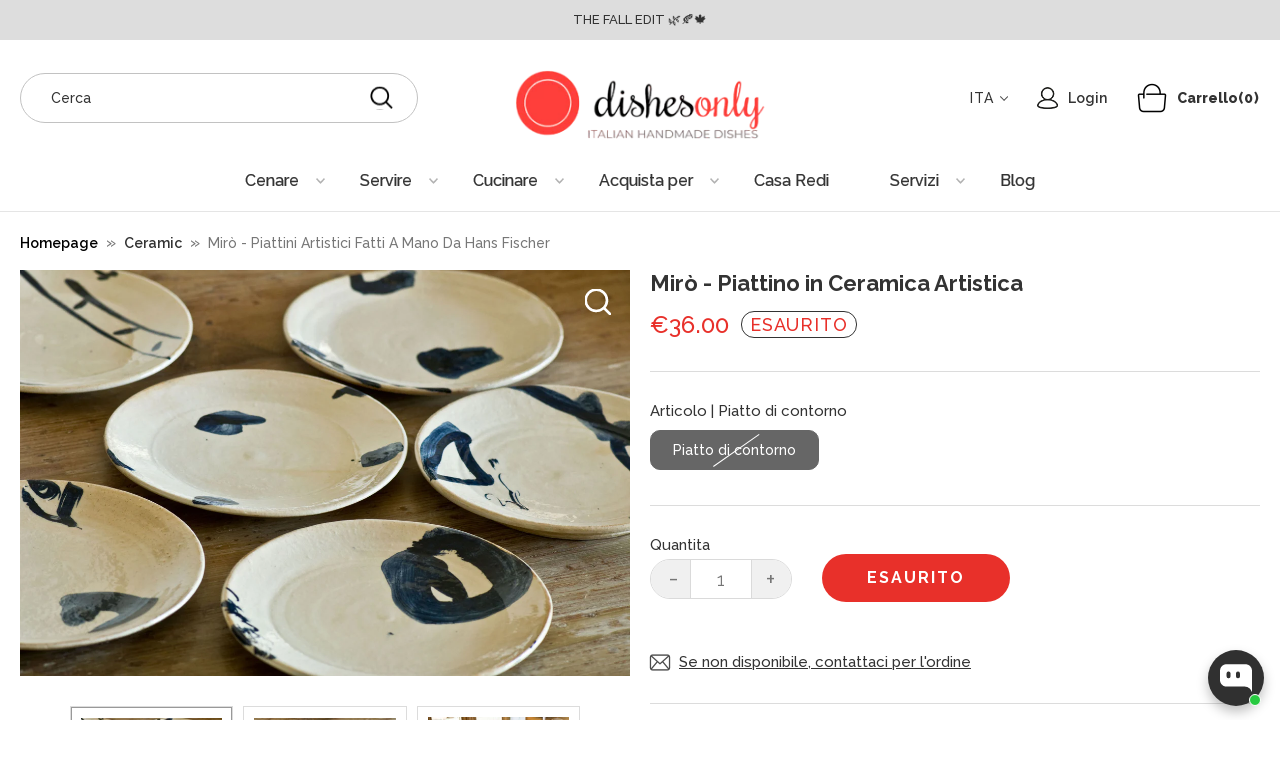

--- FILE ---
content_type: text/html; charset=utf-8
request_url: https://www.dishesonly.com/it/products/miro-artistic-ceramic-side-plate
body_size: 46402
content:
<!doctype html>
<html class="no-js" lang="it">
  <head>
    <meta charset="utf-8">
    <meta name="viewport" content="width=device-width,initial-scale=1">

    <!-- Establish early connection to external domains -->
    <link rel="preconnect" href="https://cdn.shopify.com" crossorigin>
    <link rel="preconnect" href="https://fonts.shopify.com" crossorigin>
    <link rel="preconnect" href="https://monorail-edge.shopifysvc.com">
    <link rel="preconnect" href="//ajax.googleapis.com" crossorigin><!-- Preload onDomain stylesheets and script libraries -->
    <link rel="preload" href="//www.dishesonly.com/cdn/shop/t/47/assets/stylesheet.css?v=155154171440058225821754916121" as="style">
    <link rel="preload" as="font" href="//www.dishesonly.com/cdn/fonts/raleway/raleway_n4.2c76ddd103ff0f30b1230f13e160330ff8b2c68a.woff2" type="font/woff2" crossorigin>
    <link rel="preload" as="font" href="//www.dishesonly.com/cdn/fonts/raleway/raleway_n4.2c76ddd103ff0f30b1230f13e160330ff8b2c68a.woff2" type="font/woff2" crossorigin>
    <link rel="preload" as="font" href="//www.dishesonly.com/cdn/fonts/raleway/raleway_n8.414bf47683473018f38952f5206e7f36e4c969e2.woff2" type="font/woff2" crossorigin>
    <link rel="preload" href="//www.dishesonly.com/cdn/shop/t/47/assets/eventemitter3.min.js?v=27939738353326123541754916096" as="script">

    <link rel="shortcut icon" href="//www.dishesonly.com/cdn/shop/files/favicon-32x32.png?crop=center&height=32&v=1682348336&width=32" type="image/png">
    <link rel="canonical" href="https://www.dishesonly.com/it/products/miro-artistic-ceramic-side-plate">

    <title>
      Mirò - Piattini artistici fatti a mano da Hans Fischer
      
      
       &ndash; DishesOnly
    </title>
    <meta name="description" content="Mirò è un piattino in ceramica artistica realizzato magistralmente a mano da Hans Fischer, artista e artigiano tedesco acclamato dalla critica di tutto il mondo.">
    <link
      href="https://fonts.googleapis.com/css2?family=Raleway:ital,wght@0,100..900;1,100..900&display=swap"
      rel="stylesheet"
    >
    <link
      rel="stylesheet"
      href=" https://cdnjs.cloudflare.com/ajax/libs/slick-carousel/1.9.0/slick.min.css"
      crossorigin="anonymous"
      referrerpolicy="no-referrer"
    >

    <script
      src="https://cdnjs.cloudflare.com/ajax/libs/jquery/3.7.1/jquery.min.js"
      integrity="sha512-v2CJ7UaYy4JwqLDIrZUI/4hqeoQieOmAZNXBeQyjo21dadnwR+8ZaIJVT8EE2iyI61OV8e6M8PP2/4hpQINQ/g=="
      crossorigin="anonymous"
      referrerpolicy="no-referrer"
      defer
    ></script>

    <script
      src=" https://cdnjs.cloudflare.com/ajax/libs/slick-carousel/1.9.0/slick.min.js"
      crossorigin="anonymous"
      referrerpolicy="no-referrer"
      defer
    ></script>

    <link rel="preload" href="//www.dishesonly.com/cdn/shop/t/47/assets/theme.js?v=72957174171485768391754916133" as="script">

    
<meta property="og:image" content="http://www.dishesonly.com/cdn/shop/products/DSC_2130_dfd27481-a414-4b72-954f-01a1824df2a9.jpg?v=1561577733&width=1024">
  <meta property="og:image:secure_url" content="https://www.dishesonly.com/cdn/shop/products/DSC_2130_dfd27481-a414-4b72-954f-01a1824df2a9.jpg?v=1561577733&width=1024">
  <meta property="og:image:width" content="2048">
  <meta property="og:image:height" content="1360">

<meta property="og:site_name" content="DishesOnly">



  <meta name="twitter:card" content="summary">


  <meta name="twitter:site" content="@">


  <meta name="twitter:title" content="Mirò - Piattino in Ceramica Artistica">
  <meta name="twitter:description" content="

 Fatto a mano da: Hans Fischer

 Colore:﻿Crema con decorazioni Blu

 Materiale: ceramica

 Dimensioni: 21 cm.

 ---

 Informazioni sul prodotto:



 Il piattino in ceramica Mirò è magistralmente rea">
  <meta name="twitter:image" content="https://www.dishesonly.com/cdn/shop/products/DSC_2130_dfd27481-a414-4b72-954f-01a1824df2a9.jpg?v=1561577733&width=1024">
  <meta name="twitter:image:width" content="480">
  <meta name="twitter:image:height" content="480">


    
 <script type="application/ld+json">
   {
     "@context": "https://schema.org",
     "@type": "Product",
     "id": "miro-artistic-ceramic-side-plate",
     "url": "https:\/\/www.dishesonly.com\/it\/products\/miro-artistic-ceramic-side-plate",
     "image": "\/\/www.dishesonly.com\/cdn\/shop\/products\/DSC_2130_dfd27481-a414-4b72-954f-01a1824df2a9.jpg?v=1561577733",
     "name": "Mirò - Piattino in Ceramica Artistica",
     "brand": {
        "@type": "Brand",
        "name": "Hans Fischer"
      },
     "description": "\u003cdiv\u003e\u003c\/div\u003e\n\n\u003cp\u003e \u003cstrong\u003eFatto a mano da:\u003c\/strong\u003e Hans Fischer\u003c\/p\u003e\n\n\u003cp\u003e \u003cstrong\u003eColore:\u003c\/strong\u003e﻿Crema con decorazioni Blu\u003c\/p\u003e\n\n\u003cp\u003e \u003cstrong\u003eMateriale:\u003c\/strong\u003e ceramica\u003c\/p\u003e\n\n\u003cp\u003e \u003cstrong\u003eDimensioni:\u003c\/strong\u003e 21 cm.\u003c\/p\u003e\n\n\u003cp\u003e ---\u003c\/p\u003e\n\n\u003cp\u003e \u003cstrong\u003eInformazioni sul prodotto:\u003c\/strong\u003e\u003c\/p\u003e\n\n\u003cmeta charset=\"utf-8\"\u003e\n\n \u003cp\u003eIl piattino in ceramica \u003ci\u003eMirò\u003c\/i\u003e è magistralmente realizzato a mano da Hans Fischer, artista e artigiano tedesco acclamato dalla critica di tutto il mondo.\u003c\/p\u003e\n\n\u003cp\u003e Hans Fischer è guidato da una profonda conoscenza della ceramica e da uno straordinario senso di creatività. Come tutte le sue creazioni, \u003cstrong\u003ela piastra laterale \u003ci\u003eMirò\u003c\/i\u003e è estremamente durevole, resistente e unica. Non esistono due piatti in ceramica uguali, il che è il risultato di un lavoro lento e artigianale che aggiunge fascino e autenticità al set.\u003c\/strong\u003e\u003c\/p\u003e\n\n\u003cp\u003e Inoltre, il piatto laterale \u003ci\u003eMirò\u003c\/i\u003e può adattarsi ad un'ampia gamma di stili. Abbinalo a posate e bicchieri casual o a tessuti e stoviglie più tradizionali e formali. Il bellissimo contrasto tra la ceramica grezza e il blu audace può trasformare la tua cena quotidiana in un'occasione speciale, aggiungendo design ed eleganza alla tua tavola.\u003c\/p\u003e\n\n \u003cp\u003e\u003cstrong\u003eIl piatto contorno \u003ci\u003eMirò\u003c\/i\u003e fa \u003ca href=\"http:\/\/www.dishesonly.com\/products\/miro-dinner-set\"\u003eparte di un set tavola\u003c\/a\u003e che comprende un piatto fondo e un piatto piano, tutti decorati con lo stesso tema surrealista. Puoi completare il look \u003ci\u003eMirò\u003c\/i\u003e anche aggiungendo le \u003ca href=\"http:\/\/www.dishesonly.com\/products\/miro-handmade-creative-trio-bowl-set\"\u003eciotole \u003ci\u003eMirò\u003c\/i\u003e\u003c\/a\u003e .\u003c\/strong\u003e\u003c\/p\u003e\n\n\u003cp\u003e \u003cspan\u003eNOTA: Eventuali imperfezioni sono dovute alla natura artigianale di ogni articolo.\u003c\/span\u003e\u003c\/p\u003e\n\n\u003cp\u003e \u003cstrong\u003eInformazioni sulla collezione:\u003c\/strong\u003e\u003c\/p\u003e\n\n\u003cp\u003e \u003cem\u003e\u003cem\u003e\u003c\/em\u003eHans è un eclettico artista e artigiano tedesco. Ha affinato il suo stile unico viaggiando all'estero e facendo pratica in diverse ceramiche in Italia e in Germania. Produce sculture e ceramiche da più di 30 anni utilizzando i metodi e le tecniche più innovative derivanti dai migliori aspetti della tradizione europea e internazionale.\u003cbr\u003e\u003c\/em\u003e \u003cbr\u003eHans ha esposto le sue opere in diverse gallerie e musei in Germania, Italia e Giappone. Ha ricevuto il plauso della critica per molte delle sue opere e ha collezionato numerosi premi internazionali. Ciascuno dei suoi pezzi è un'opera d'arte interamente realizzata a mano ed è unico nel suo genere. Siamo orgogliosi di avere il diritto esclusivo di vendere i suoi prodotti su platesonly.com.\u003cbr\u003e\u003c\/p\u003e\n\n\u003cp\u003e \u003cstrong\u003eIstruzioni per la cura:\u003c\/strong\u003e\u003c\/p\u003e\n\n\u003cul\u003e\n\n\u003cli\u003e Lavabile in lavastoviglie\u003c\/li\u003e\n\n\u003cli\u003e Niente microonde\u003c\/li\u003e\n\n\n\u003c\/ul\u003e\n\n\u003cp style=\"text-align: left;\"\u003e\u003cspan style=\"color: #666666;\"\u003e \u003c\/span\u003e\u003c\/p\u003e","sku": "HANS-MIRO-S3-SP","offers": [
        
        {
           "@type": "Offer",
           "price": "36.00",
           "priceCurrency": "EUR",
           "availability": "http://schema.org/InStock",
           "priceValidUntil": "2030-01-01",
           "url": "\/it\/products\/miro-artistic-ceramic-side-plate"
         }
       
     ]}
 </script>


    <style data-shopify>
:root {
    --main-family: Raleway;
    --main-weight: 400;
    --main-style: normal;
    --main-spacing: 0em;
    --nav-family: Raleway;
    --nav-weight: 400;
    --nav-style: normal;
    --nav-spacing: 0em;
    --heading-family: Raleway;
    --heading-weight: 800;
    --heading-style: 800;
    --heading-spacing: 0em;
    --button-spacing: 0.075em;

    --font-size: 18px;
    --h1-size: 32px;
    --h2-size: 28px;
    --h3-size: 26px;
    --nav-size: 18px;
    --supersize-h3: calc(26px * 2);
    --font-size-large: calc(18px + 2);
    --font-size-reset: 18px;

    --section-title-border: none;
    --heading-border-weight: 2px;

    --announcement-bar-background: #dddddd;
    --announcement-bar-text-color: #333333;
    --top-bar-links-active: #f64c3f;
    --top-bar-links-bg-active: #333333;
    --header-wrapper-background: #ffffff;
    --logo-color: ;
    --header-text-color: #333333;
    --navigation: #ffffff;
    --nav-color: #333333;
    --background: #ffffff;
    --text-color: #333333;
    --dotted-color: #bbbbbb;
    --sale-color: #f64c3f;
    --button-color: #f64c3f;
    --button-text: #ffffff;
    --button-hover: #f87970;
    --secondary-button-color: #333333;
    --secondary-button-text: #ffffff;
    --secondary-button-hover: #4d4d4d;
    --directional-background: rgba(0,0,0,0);
    --directional-color: #333333;
    --directional-hover-background: rgba(26, 26, 26, 0.0);
    --swatch-width: 40px;
    --swatch-height: 34px;
    --swatch-tooltip-left: -28px;
    --footer-background: #333333;
    --footer-text-color: #ffffff;
    --footer-border-color: 255, 255, 255;
    --cs1-color: #ffffff;
    --cs1-background: #f64c3f;
    --cs2-color: #333333;
    --cs2-background: #ffffff;
    --cs3-color: #333333;
    --cs3-background: #bbbbbb;
    --keyboard-focus: #f64c3f;
    --focus-border-style: dotted;
    --focus-border-weight: 1px;
    --section-padding: 60px;
    --grid-text-alignment: center;
    --posted-color: #666666;
    --article-title-color: #4d4d4d;
    --article-caption-color: ;
    --close-color: #b3b3b3;
    --text-color-darken-30: #000000;
    --thumbnail-outline-color: #999999;
    --select-arrow-bg: url(//www.dishesonly.com/cdn/shop/t/47/assets/select-arrow.png?v=13441454622103143781754916117);
    --free-shipping-bg: #ffdb00;
    --free-shipping-text: #000000;
    --color-filter-size: 26px;

    --error-msg-dark: #e81000;
    --error-msg-light: #ffeae8;
    --success-msg-dark: #007f5f;
    --success-msg-light: #e5fff8;

    --color-body-text: var(--text-color);
    --color-body: var(--background);
    --color-bg: var(--background);

    --star-active: rgb(51, 51, 51);
    --star-inactive: rgb(179, 179, 179);

    --section-rounding: 0px;
    --section-background: transparent;
    --section-overlay-color: 0, 0, 0;
    --section-overlay-opacity: 0;
    --section-button-size: 18px;
    --banner-title: #ffffff;

    --pulse-color: rgba(255, 177, 66, 1);
    --age-text-color: #262b2c;
    --age-bg-color: #faf4e8;
  }
  @media (max-width: 740px) {
    :root {
      --font-size: calc(18px - (18px * 0.15));
      --nav-size: calc(18px - (18px * 0.15));
      --h1-size: calc(32px - (32px * 0.15));
      --h2-size: calc(28px - (28px * 0.15));
      --h3-size: calc(26px - (26px * 0.15));
      --supersize-h3: calc(26px * 1.5);
    }
  }
</style>


    <link rel="stylesheet" href="//www.dishesonly.com/cdn/shop/t/47/assets/stylesheet.css?v=155154171440058225821754916121" type="text/css">
    <link href="//www.dishesonly.com/cdn/shop/t/47/assets/custom.css?v=30886632257819779411754916093" rel="stylesheet" type="text/css" media="all" />

    <style>
      @font-face {
  font-family: Raleway;
  font-weight: 400;
  font-style: normal;
  font-display: swap;
  src: url("//www.dishesonly.com/cdn/fonts/raleway/raleway_n4.2c76ddd103ff0f30b1230f13e160330ff8b2c68a.woff2") format("woff2"),
       url("//www.dishesonly.com/cdn/fonts/raleway/raleway_n4.c057757dddc39994ad5d9c9f58e7c2c2a72359a9.woff") format("woff");
}

      @font-face {
  font-family: Raleway;
  font-weight: 400;
  font-style: normal;
  font-display: swap;
  src: url("//www.dishesonly.com/cdn/fonts/raleway/raleway_n4.2c76ddd103ff0f30b1230f13e160330ff8b2c68a.woff2") format("woff2"),
       url("//www.dishesonly.com/cdn/fonts/raleway/raleway_n4.c057757dddc39994ad5d9c9f58e7c2c2a72359a9.woff") format("woff");
}

      @font-face {
  font-family: Raleway;
  font-weight: 800;
  font-style: normal;
  font-display: swap;
  src: url("//www.dishesonly.com/cdn/fonts/raleway/raleway_n8.414bf47683473018f38952f5206e7f36e4c969e2.woff2") format("woff2"),
       url("//www.dishesonly.com/cdn/fonts/raleway/raleway_n8.06917f4c455b3824730c8e78c66eed2c2ff65f04.woff") format("woff");
}

      @font-face {
  font-family: Raleway;
  font-weight: 700;
  font-style: normal;
  font-display: swap;
  src: url("//www.dishesonly.com/cdn/fonts/raleway/raleway_n7.740cf9e1e4566800071db82eeca3cca45f43ba63.woff2") format("woff2"),
       url("//www.dishesonly.com/cdn/fonts/raleway/raleway_n7.84943791ecde186400af8db54cf3b5b5e5049a8f.woff") format("woff");
}

      @font-face {
  font-family: Raleway;
  font-weight: 400;
  font-style: italic;
  font-display: swap;
  src: url("//www.dishesonly.com/cdn/fonts/raleway/raleway_i4.aaa73a72f55a5e60da3e9a082717e1ed8f22f0a2.woff2") format("woff2"),
       url("//www.dishesonly.com/cdn/fonts/raleway/raleway_i4.650670cc243082f8988ecc5576b6d613cfd5a8ee.woff") format("woff");
}

      @font-face {
  font-family: Raleway;
  font-weight: 700;
  font-style: italic;
  font-display: swap;
  src: url("//www.dishesonly.com/cdn/fonts/raleway/raleway_i7.6d68e3c55f3382a6b4f1173686f538d89ce56dbc.woff2") format("woff2"),
       url("//www.dishesonly.com/cdn/fonts/raleway/raleway_i7.ed82a5a5951418ec5b6b0a5010cb65216574b2bd.woff") format("woff");
}

    </style>

    <script>window.performance && window.performance.mark && window.performance.mark('shopify.content_for_header.start');</script><meta name="google-site-verification" content="sqTHQZci_eVEZNRfjUQOkMCd_ueS_15SrkBOmAWWxlE">
<meta name="facebook-domain-verification" content="l69ij1zv515oyzayhfaynrieljk9iy">
<meta name="facebook-domain-verification" content="phrrezbwzz25gd8663k2kveptq43hb">
<meta id="shopify-digital-wallet" name="shopify-digital-wallet" content="/2498745/digital_wallets/dialog">
<meta name="shopify-checkout-api-token" content="f7f0b17d89fe581938ea2bcc5435ff23">
<meta id="in-context-paypal-metadata" data-shop-id="2498745" data-venmo-supported="false" data-environment="production" data-locale="it_IT" data-paypal-v4="true" data-currency="EUR">
<link rel="alternate" hreflang="x-default" href="https://www.dishesonly.com/products/miro-artistic-ceramic-side-plate">
<link rel="alternate" hreflang="it" href="https://www.dishesonly.com/it/products/miro-artistic-ceramic-side-plate">
<link rel="alternate" type="application/json+oembed" href="https://www.dishesonly.com/it/products/miro-artistic-ceramic-side-plate.oembed">
<script async="async" src="/checkouts/internal/preloads.js?locale=it-IT"></script>
<script id="apple-pay-shop-capabilities" type="application/json">{"shopId":2498745,"countryCode":"IT","currencyCode":"EUR","merchantCapabilities":["supports3DS"],"merchantId":"gid:\/\/shopify\/Shop\/2498745","merchantName":"DishesOnly","requiredBillingContactFields":["postalAddress","email","phone"],"requiredShippingContactFields":["postalAddress","email","phone"],"shippingType":"shipping","supportedNetworks":["visa","maestro","masterCard","amex"],"total":{"type":"pending","label":"DishesOnly","amount":"1.00"},"shopifyPaymentsEnabled":true,"supportsSubscriptions":true}</script>
<script id="shopify-features" type="application/json">{"accessToken":"f7f0b17d89fe581938ea2bcc5435ff23","betas":["rich-media-storefront-analytics"],"domain":"www.dishesonly.com","predictiveSearch":true,"shopId":2498745,"locale":"it"}</script>
<script>var Shopify = Shopify || {};
Shopify.shop = "dishesonly.myshopify.com";
Shopify.locale = "it";
Shopify.currency = {"active":"EUR","rate":"1.0"};
Shopify.country = "IT";
Shopify.theme = {"name":"Fall set-ott | 2025 ","id":186149994843,"schema_name":"Vantage","schema_version":"10.2.2","theme_store_id":459,"role":"main"};
Shopify.theme.handle = "null";
Shopify.theme.style = {"id":null,"handle":null};
Shopify.cdnHost = "www.dishesonly.com/cdn";
Shopify.routes = Shopify.routes || {};
Shopify.routes.root = "/it/";</script>
<script type="module">!function(o){(o.Shopify=o.Shopify||{}).modules=!0}(window);</script>
<script>!function(o){function n(){var o=[];function n(){o.push(Array.prototype.slice.apply(arguments))}return n.q=o,n}var t=o.Shopify=o.Shopify||{};t.loadFeatures=n(),t.autoloadFeatures=n()}(window);</script>
<script id="shop-js-analytics" type="application/json">{"pageType":"product"}</script>
<script defer="defer" async type="module" src="//www.dishesonly.com/cdn/shopifycloud/shop-js/modules/v2/client.init-shop-cart-sync_DLv9RC5i.it.esm.js"></script>
<script defer="defer" async type="module" src="//www.dishesonly.com/cdn/shopifycloud/shop-js/modules/v2/chunk.common_BOQ0Ds19.esm.js"></script>
<script type="module">
  await import("//www.dishesonly.com/cdn/shopifycloud/shop-js/modules/v2/client.init-shop-cart-sync_DLv9RC5i.it.esm.js");
await import("//www.dishesonly.com/cdn/shopifycloud/shop-js/modules/v2/chunk.common_BOQ0Ds19.esm.js");

  window.Shopify.SignInWithShop?.initShopCartSync?.({"fedCMEnabled":true,"windoidEnabled":true});

</script>
<script>(function() {
  var isLoaded = false;
  function asyncLoad() {
    if (isLoaded) return;
    isLoaded = true;
    var urls = ["https:\/\/chimpstatic.com\/mcjs-connected\/js\/users\/d34c0d85369eddb24a74204de\/46748d68eb8b1249aef923c4a.js?shop=dishesonly.myshopify.com"];
    for (var i = 0; i < urls.length; i++) {
      var s = document.createElement('script');
      s.type = 'text/javascript';
      s.async = true;
      s.src = urls[i];
      var x = document.getElementsByTagName('script')[0];
      x.parentNode.insertBefore(s, x);
    }
  };
  if(window.attachEvent) {
    window.attachEvent('onload', asyncLoad);
  } else {
    window.addEventListener('load', asyncLoad, false);
  }
})();</script>
<script id="__st">var __st={"a":2498745,"offset":3600,"reqid":"153f213b-5b56-48c9-a834-61eee0ca451c-1762510990","pageurl":"www.dishesonly.com\/it\/products\/miro-artistic-ceramic-side-plate","u":"2439c887a3ae","p":"product","rtyp":"product","rid":367890237};</script>
<script>window.ShopifyPaypalV4VisibilityTracking = true;</script>
<script id="captcha-bootstrap">!function(){'use strict';const t='contact',e='account',n='new_comment',o=[[t,t],['blogs',n],['comments',n],[t,'customer']],c=[[e,'customer_login'],[e,'guest_login'],[e,'recover_customer_password'],[e,'create_customer']],r=t=>t.map((([t,e])=>`form[action*='/${t}']:not([data-nocaptcha='true']) input[name='form_type'][value='${e}']`)).join(','),a=t=>()=>t?[...document.querySelectorAll(t)].map((t=>t.form)):[];function s(){const t=[...o],e=r(t);return a(e)}const i='password',u='form_key',d=['recaptcha-v3-token','g-recaptcha-response','h-captcha-response',i],f=()=>{try{return window.sessionStorage}catch{return}},m='__shopify_v',_=t=>t.elements[u];function p(t,e,n=!1){try{const o=window.sessionStorage,c=JSON.parse(o.getItem(e)),{data:r}=function(t){const{data:e,action:n}=t;return t[m]||n?{data:e,action:n}:{data:t,action:n}}(c);for(const[e,n]of Object.entries(r))t.elements[e]&&(t.elements[e].value=n);n&&o.removeItem(e)}catch(o){console.error('form repopulation failed',{error:o})}}const l='form_type',E='cptcha';function T(t){t.dataset[E]=!0}const w=window,h=w.document,L='Shopify',v='ce_forms',y='captcha';let A=!1;((t,e)=>{const n=(g='f06e6c50-85a8-45c8-87d0-21a2b65856fe',I='https://cdn.shopify.com/shopifycloud/storefront-forms-hcaptcha/ce_storefront_forms_captcha_hcaptcha.v1.5.2.iife.js',D={infoText:'Protetto da hCaptcha',privacyText:'Privacy',termsText:'Termini'},(t,e,n)=>{const o=w[L][v],c=o.bindForm;if(c)return c(t,g,e,D).then(n);var r;o.q.push([[t,g,e,D],n]),r=I,A||(h.body.append(Object.assign(h.createElement('script'),{id:'captcha-provider',async:!0,src:r})),A=!0)});var g,I,D;w[L]=w[L]||{},w[L][v]=w[L][v]||{},w[L][v].q=[],w[L][y]=w[L][y]||{},w[L][y].protect=function(t,e){n(t,void 0,e),T(t)},Object.freeze(w[L][y]),function(t,e,n,w,h,L){const[v,y,A,g]=function(t,e,n){const i=e?o:[],u=t?c:[],d=[...i,...u],f=r(d),m=r(i),_=r(d.filter((([t,e])=>n.includes(e))));return[a(f),a(m),a(_),s()]}(w,h,L),I=t=>{const e=t.target;return e instanceof HTMLFormElement?e:e&&e.form},D=t=>v().includes(t);t.addEventListener('submit',(t=>{const e=I(t);if(!e)return;const n=D(e)&&!e.dataset.hcaptchaBound&&!e.dataset.recaptchaBound,o=_(e),c=g().includes(e)&&(!o||!o.value);(n||c)&&t.preventDefault(),c&&!n&&(function(t){try{if(!f())return;!function(t){const e=f();if(!e)return;const n=_(t);if(!n)return;const o=n.value;o&&e.removeItem(o)}(t);const e=Array.from(Array(32),(()=>Math.random().toString(36)[2])).join('');!function(t,e){_(t)||t.append(Object.assign(document.createElement('input'),{type:'hidden',name:u})),t.elements[u].value=e}(t,e),function(t,e){const n=f();if(!n)return;const o=[...t.querySelectorAll(`input[type='${i}']`)].map((({name:t})=>t)),c=[...d,...o],r={};for(const[a,s]of new FormData(t).entries())c.includes(a)||(r[a]=s);n.setItem(e,JSON.stringify({[m]:1,action:t.action,data:r}))}(t,e)}catch(e){console.error('failed to persist form',e)}}(e),e.submit())}));const S=(t,e)=>{t&&!t.dataset[E]&&(n(t,e.some((e=>e===t))),T(t))};for(const o of['focusin','change'])t.addEventListener(o,(t=>{const e=I(t);D(e)&&S(e,y())}));const B=e.get('form_key'),M=e.get(l),P=B&&M;t.addEventListener('DOMContentLoaded',(()=>{const t=y();if(P)for(const e of t)e.elements[l].value===M&&p(e,B);[...new Set([...A(),...v().filter((t=>'true'===t.dataset.shopifyCaptcha))])].forEach((e=>S(e,t)))}))}(h,new URLSearchParams(w.location.search),n,t,e,['guest_login'])})(!0,!0)}();</script>
<script integrity="sha256-52AcMU7V7pcBOXWImdc/TAGTFKeNjmkeM1Pvks/DTgc=" data-source-attribution="shopify.loadfeatures" defer="defer" src="//www.dishesonly.com/cdn/shopifycloud/storefront/assets/storefront/load_feature-81c60534.js" crossorigin="anonymous"></script>
<script data-source-attribution="shopify.dynamic_checkout.dynamic.init">var Shopify=Shopify||{};Shopify.PaymentButton=Shopify.PaymentButton||{isStorefrontPortableWallets:!0,init:function(){window.Shopify.PaymentButton.init=function(){};var t=document.createElement("script");t.src="https://www.dishesonly.com/cdn/shopifycloud/portable-wallets/latest/portable-wallets.it.js",t.type="module",document.head.appendChild(t)}};
</script>
<script data-source-attribution="shopify.dynamic_checkout.buyer_consent">
  function portableWalletsHideBuyerConsent(e){var t=document.getElementById("shopify-buyer-consent"),n=document.getElementById("shopify-subscription-policy-button");t&&n&&(t.classList.add("hidden"),t.setAttribute("aria-hidden","true"),n.removeEventListener("click",e))}function portableWalletsShowBuyerConsent(e){var t=document.getElementById("shopify-buyer-consent"),n=document.getElementById("shopify-subscription-policy-button");t&&n&&(t.classList.remove("hidden"),t.removeAttribute("aria-hidden"),n.addEventListener("click",e))}window.Shopify?.PaymentButton&&(window.Shopify.PaymentButton.hideBuyerConsent=portableWalletsHideBuyerConsent,window.Shopify.PaymentButton.showBuyerConsent=portableWalletsShowBuyerConsent);
</script>
<script data-source-attribution="shopify.dynamic_checkout.cart.bootstrap">document.addEventListener("DOMContentLoaded",(function(){function t(){return document.querySelector("shopify-accelerated-checkout-cart, shopify-accelerated-checkout")}if(t())Shopify.PaymentButton.init();else{new MutationObserver((function(e,n){t()&&(Shopify.PaymentButton.init(),n.disconnect())})).observe(document.body,{childList:!0,subtree:!0})}}));
</script>
<script id='scb4127' type='text/javascript' async='' src='https://www.dishesonly.com/cdn/shopifycloud/privacy-banner/storefront-banner.js'></script><link id="shopify-accelerated-checkout-styles" rel="stylesheet" media="screen" href="https://www.dishesonly.com/cdn/shopifycloud/portable-wallets/latest/accelerated-checkout-backwards-compat.css" crossorigin="anonymous">
<style id="shopify-accelerated-checkout-cart">
        #shopify-buyer-consent {
  margin-top: 1em;
  display: inline-block;
  width: 100%;
}

#shopify-buyer-consent.hidden {
  display: none;
}

#shopify-subscription-policy-button {
  background: none;
  border: none;
  padding: 0;
  text-decoration: underline;
  font-size: inherit;
  cursor: pointer;
}

#shopify-subscription-policy-button::before {
  box-shadow: none;
}

      </style>

<script>window.performance && window.performance.mark && window.performance.mark('shopify.content_for_header.end');</script>

    
  

<!-- BEGIN app block: shopify://apps/powerful-form-builder/blocks/app-embed/e4bcb1eb-35b2-42e6-bc37-bfe0e1542c9d --><script type="text/javascript" hs-ignore data-cookieconsent="ignore">
  var Globo = Globo || {};
  var globoFormbuilderRecaptchaInit = function(){};
  var globoFormbuilderHcaptchaInit = function(){};
  window.Globo.FormBuilder = window.Globo.FormBuilder || {};
  window.Globo.FormBuilder.shop = {"configuration":{"money_format":"<span class=money>&euro;{{amount}}</span>"},"pricing":{"features":{"bulkOrderForm":false,"cartForm":false,"fileUpload":2,"removeCopyright":false,"restrictedEmailDomains":false,"metrics":false}},"settings":{"copyright":"Powered by <a href=\"https://powerfulform.com\" target=\"_blank\">PowerfulForm</a> <a href=\"https://apps.shopify.com/form-builder-contact-form\" target=\"_blank\">Contact Form</a>","hideWaterMark":false,"reCaptcha":{"recaptchaType":"v2","siteKey":false,"languageCode":"en"},"hCaptcha":{"siteKey":false},"scrollTop":false,"customCssCode":"","customCssEnabled":false,"additionalColumns":[]},"encryption_form_id":1,"url":"https://app.powerfulform.com/","CDN_URL":"https://dxo9oalx9qc1s.cloudfront.net","app_id":"1783207"};

  if(window.Globo.FormBuilder.shop.settings.customCssEnabled && window.Globo.FormBuilder.shop.settings.customCssCode){
    const customStyle = document.createElement('style');
    customStyle.type = 'text/css';
    customStyle.innerHTML = window.Globo.FormBuilder.shop.settings.customCssCode;
    document.head.appendChild(customStyle);
  }

  window.Globo.FormBuilder.forms = [];
    
      
      
      
      window.Globo.FormBuilder.forms[113309] = {"113309":{"elements":[{"id":"group-1","type":"group","label":"Page 1","description":"","elements":[{"id":"row-1","type":"row","description":null,"elements":[{"id":"text-1","type":"text","label":{"en":"First Name","vi":"Your Name"},"placeholder":{"en":"First Name","vi":"Your Name"},"description":null,"hideLabel":false,"required":true,"columnWidth":100},{"id":"text","type":"text","label":{"en":"Last Name","vi":"Your Name"},"placeholder":{"en":"Last Name","vi":"Your Name"},"description":null,"hideLabel":false,"required":true,"columnWidth":100,"conditionalField":false}]},{"id":"row-2","type":"row","description":null,"elements":[{"id":"email","type":"email","label":"Email","placeholder":"Email","description":null,"hideLabel":false,"required":true,"columnWidth":100,"conditionalField":false,"displayType":"show","displayRules":[{"field":"","relation":"equal","condition":""}]},{"id":"phone-1","type":"phone","label":{"en":"Phone","vi":"Phone"},"placeholder":"","description":"","validatePhone":false,"onlyShowFlag":false,"defaultCountryCode":"auto","limitCharacters":false,"characters":100,"hideLabel":false,"keepPositionLabel":false,"columnWidth":100,"displayType":"show","displayDisjunctive":false,"conditionalField":false,"required":false,"displayRules":[{"field":"","relation":"equal","condition":""}]}],"conditionalField":false},{"id":"text-2","type":"text","label":{"en":"Company or Job Title","it":"Company or Job Title"},"placeholder":"","description":"","limitCharacters":false,"characters":100,"hideLabel":false,"keepPositionLabel":false,"columnWidth":100,"displayType":"show","displayDisjunctive":false,"conditionalField":false},{"id":"text-3","type":"text","label":{"en":"Website","it":"Website"},"placeholder":"","description":"","limitCharacters":false,"characters":100,"hideLabel":false,"keepPositionLabel":false,"columnWidth":100,"displayType":"show","displayDisjunctive":false,"conditionalField":false},{"id":"textarea","type":"textarea","label":"Message","placeholder":"Message","description":null,"hideLabel":false,"required":true,"columnWidth":100,"conditionalField":false}]}],"errorMessage":{"required":"{{ label | capitalize }} is required","minSelections":"Please choose at least {{ min_selections }} options","maxSelections":"Please choose at maximum of {{ max_selections }} options","exactlySelections":"Please choose exactly {{ exact_selections }} options","minProductSelections":"Please choose at least {{ min_selections }} products","maxProductSelections":"Please choose a maximum of {{ max_selections }} products","minProductQuantities":"Please choose a quantity of at least {{ min_quantities }} products","maxProductQuantities":"Please choose a quantity of no more than {{ max_quantities }} products","minEachProductQuantities":"Choose quantity of product {{product_name}} of at least {{min_quantities}}","maxEachProductQuantities":"Choose quantity of product {{product_name}} of at most {{max_quantities}}","invalid":"Invalid","invalidName":"Invalid name","invalidEmail":"Email address is invalid","restrictedEmailDomain":"This email domain is restricted","invalidURL":"Invalid url","invalidPhone":"Invalid phone","invalidNumber":"Invalid number","invalidPassword":"Invalid password","confirmPasswordNotMatch":"Confirmed password doesn't match","customerAlreadyExists":"Customer already exists","keyAlreadyExists":"Data already exists","fileSizeLimit":"File size limit","fileNotAllowed":"File not allowed","requiredCaptcha":"Required captcha","requiredProducts":"Please select product","limitQuantity":"The number of products left in stock has been exceeded","shopifyInvalidPhone":"phone - Enter a valid phone number to use this delivery method","shopifyPhoneHasAlready":"phone - Phone has already been taken","shopifyInvalidProvice":"addresses.province - is not valid","otherError":"Something went wrong, please try again","limitNumberOfSubmissions":"Form submission limit reached"},"appearance":{"layout":"boxed","width":600,"style":"material_filled","mainColor":"rgba(46,78,73,1)","floatingIcon":"\u003csvg aria-hidden=\"true\" focusable=\"false\" data-prefix=\"far\" data-icon=\"envelope\" class=\"svg-inline--fa fa-envelope fa-w-16\" role=\"img\" xmlns=\"http:\/\/www.w3.org\/2000\/svg\" viewBox=\"0 0 512 512\"\u003e\u003cpath fill=\"currentColor\" d=\"M464 64H48C21.49 64 0 85.49 0 112v288c0 26.51 21.49 48 48 48h416c26.51 0 48-21.49 48-48V112c0-26.51-21.49-48-48-48zm0 48v40.805c-22.422 18.259-58.168 46.651-134.587 106.49-16.841 13.247-50.201 45.072-73.413 44.701-23.208.375-56.579-31.459-73.413-44.701C106.18 199.465 70.425 171.067 48 152.805V112h416zM48 400V214.398c22.914 18.251 55.409 43.862 104.938 82.646 21.857 17.205 60.134 55.186 103.062 54.955 42.717.231 80.509-37.199 103.053-54.947 49.528-38.783 82.032-64.401 104.947-82.653V400H48z\"\u003e\u003c\/path\u003e\u003c\/svg\u003e","floatingText":null,"displayOnAllPage":false,"formType":"normalForm","background":"color","backgroundColor":"#fff","descriptionColor":"#6c757d","headingColor":"#000","labelColor":"#1c1c1c","optionColor":"#000","paragraphBackground":"#fff","paragraphColor":"#000","theme_design":false,"font":{"family":"Almarai","variant":"regular"},"colorScheme":{"solidButton":{"red":46,"green":78,"blue":73,"alpha":1},"solidButtonLabel":{"red":255,"green":255,"blue":255},"text":{"red":28,"green":28,"blue":28},"outlineButton":{"red":46,"green":78,"blue":73,"alpha":1},"background":{"red":255,"green":255,"blue":255}}},"afterSubmit":{"action":"redirectToPage","title":"Thanks for getting in touch!","message":"\u003cp\u003eWe appreciate you contacting us. One of our colleagues will get back in touch with you soon!\u003c\/p\u003e\u003cp\u003e\u003cbr\u003e\u003c\/p\u003e\u003cp\u003eHave a great day!\u003c\/p\u003e","redirectUrl":{"en":"https:\/\/www.dishesonly.com\/pages\/tp-b2b","it":""}},"footer":{"description":null,"previousText":"Previous","nextText":"Next","submitText":"Submit","submitFullWidth":true},"header":{"active":false,"title":"Contact us","description":"Leave your message and we'll get back to you shortly.","headerAlignment":"center"},"isStepByStepForm":true,"publish":{"requiredLogin":false,"requiredLoginMessage":"Please \u003ca href='\/account\/login' title='login'\u003elogin\u003c\/a\u003e to continue"},"reCaptcha":{"enable":false},"html":"\n\u003cdiv class=\"globo-form boxed-form globo-form-id-113309 \" data-locale=\"en\" \u003e\n\n\u003cstyle\u003e\n\n\n    \n        \n        @import url('https:\/\/fonts.googleapis.com\/css?family=Almarai:ital,wght@0,400');\n    \n\n    :root .globo-form-app[data-id=\"113309\"]{\n        \n        --gfb-color-solidButton: 46,78,73;\n        --gfb-color-solidButtonColor: rgb(var(--gfb-color-solidButton));\n        --gfb-color-solidButtonLabel: 255,255,255;\n        --gfb-color-solidButtonLabelColor: rgb(var(--gfb-color-solidButtonLabel));\n        --gfb-color-text: 28,28,28;\n        --gfb-color-textColor: rgb(var(--gfb-color-text));\n        --gfb-color-outlineButton: 46,78,73;\n        --gfb-color-outlineButtonColor: rgb(var(--gfb-color-outlineButton));\n        --gfb-color-background: 255,255,255;\n        --gfb-color-backgroundColor: rgb(var(--gfb-color-background));\n        \n        --gfb-main-color: rgba(46,78,73,1);\n        --gfb-primary-color: var(--gfb-color-solidButtonColor, var(--gfb-main-color));\n        --gfb-primary-text-color: var(--gfb-color-solidButtonLabelColor, #FFF);\n        --gfb-form-width: 600px;\n        --gfb-font-family: inherit;\n        --gfb-font-style: inherit;\n        --gfb--image: 40%;\n        --gfb-image-ratio-draft: var(--gfb--image);\n        --gfb-image-ratio: var(--gfb-image-ratio-draft);\n        \n        \n        --gfb-font-family: \"Almarai\";\n        --gfb-font-weight: normal;\n        --gfb-font-style: normal;\n        \n        --gfb-bg-temp-color: #FFF;\n        --gfb-bg-position: ;\n        \n            --gfb-bg-temp-color: #fff;\n        \n        --gfb-bg-color: var(--gfb-color-backgroundColor, var(--gfb-bg-temp-color));\n        \n    }\n    \n.globo-form-id-113309 .globo-form-app{\n    max-width: 600px;\n    width: -webkit-fill-available;\n    \n    background-color: var(--gfb-bg-color);\n    \n    \n}\n\n.globo-form-id-113309 .globo-form-app .globo-heading{\n    color: var(--gfb-color-textColor, #000)\n}\n\n\n.globo-form-id-113309 .globo-form-app .header {\n    text-align:center;\n}\n\n\n.globo-form-id-113309 .globo-form-app .globo-description,\n.globo-form-id-113309 .globo-form-app .header .globo-description{\n    --gfb-color-description: rgba(var(--gfb-color-text), 0.8);\n    color: var(--gfb-color-description, #6c757d);\n}\n.globo-form-id-113309 .globo-form-app .globo-label,\n.globo-form-id-113309 .globo-form-app .globo-form-control label.globo-label,\n.globo-form-id-113309 .globo-form-app .globo-form-control label.globo-label span.label-content{\n    color: var(--gfb-color-textColor, #1c1c1c);\n    text-align: left;\n}\n.globo-form-id-113309 .globo-form-app .globo-label.globo-position-label{\n    height: 20px !important;\n}\n.globo-form-id-113309 .globo-form-app .globo-form-control .help-text.globo-description,\n.globo-form-id-113309 .globo-form-app .globo-form-control span.globo-description{\n    --gfb-color-description: rgba(var(--gfb-color-text), 0.8);\n    color: var(--gfb-color-description, #6c757d);\n}\n.globo-form-id-113309 .globo-form-app .globo-form-control .checkbox-wrapper .globo-option,\n.globo-form-id-113309 .globo-form-app .globo-form-control .radio-wrapper .globo-option\n{\n    color: var(--gfb-color-textColor, #1c1c1c);\n}\n.globo-form-id-113309 .globo-form-app .footer,\n.globo-form-id-113309 .globo-form-app .gfb__footer{\n    text-align:;\n}\n.globo-form-id-113309 .globo-form-app .footer button,\n.globo-form-id-113309 .globo-form-app .gfb__footer button{\n    border:1px solid var(--gfb-primary-color);\n    \n        width:100%;\n    \n}\n.globo-form-id-113309 .globo-form-app .footer button.submit,\n.globo-form-id-113309 .globo-form-app .gfb__footer button.submit\n.globo-form-id-113309 .globo-form-app .footer button.checkout,\n.globo-form-id-113309 .globo-form-app .gfb__footer button.checkout,\n.globo-form-id-113309 .globo-form-app .footer button.action.loading .spinner,\n.globo-form-id-113309 .globo-form-app .gfb__footer button.action.loading .spinner{\n    background-color: var(--gfb-primary-color);\n    color : #ffffff;\n}\n.globo-form-id-113309 .globo-form-app .globo-form-control .star-rating\u003efieldset:not(:checked)\u003elabel:before {\n    content: url('data:image\/svg+xml; utf8, \u003csvg aria-hidden=\"true\" focusable=\"false\" data-prefix=\"far\" data-icon=\"star\" class=\"svg-inline--fa fa-star fa-w-18\" role=\"img\" xmlns=\"http:\/\/www.w3.org\/2000\/svg\" viewBox=\"0 0 576 512\"\u003e\u003cpath fill=\"rgba(46,78,73,1)\" d=\"M528.1 171.5L382 150.2 316.7 17.8c-11.7-23.6-45.6-23.9-57.4 0L194 150.2 47.9 171.5c-26.2 3.8-36.7 36.1-17.7 54.6l105.7 103-25 145.5c-4.5 26.3 23.2 46 46.4 33.7L288 439.6l130.7 68.7c23.2 12.2 50.9-7.4 46.4-33.7l-25-145.5 105.7-103c19-18.5 8.5-50.8-17.7-54.6zM388.6 312.3l23.7 138.4L288 385.4l-124.3 65.3 23.7-138.4-100.6-98 139-20.2 62.2-126 62.2 126 139 20.2-100.6 98z\"\u003e\u003c\/path\u003e\u003c\/svg\u003e');\n}\n.globo-form-id-113309 .globo-form-app .globo-form-control .star-rating\u003efieldset\u003einput:checked ~ label:before {\n    content: url('data:image\/svg+xml; utf8, \u003csvg aria-hidden=\"true\" focusable=\"false\" data-prefix=\"fas\" data-icon=\"star\" class=\"svg-inline--fa fa-star fa-w-18\" role=\"img\" xmlns=\"http:\/\/www.w3.org\/2000\/svg\" viewBox=\"0 0 576 512\"\u003e\u003cpath fill=\"rgba(46,78,73,1)\" d=\"M259.3 17.8L194 150.2 47.9 171.5c-26.2 3.8-36.7 36.1-17.7 54.6l105.7 103-25 145.5c-4.5 26.3 23.2 46 46.4 33.7L288 439.6l130.7 68.7c23.2 12.2 50.9-7.4 46.4-33.7l-25-145.5 105.7-103c19-18.5 8.5-50.8-17.7-54.6L382 150.2 316.7 17.8c-11.7-23.6-45.6-23.9-57.4 0z\"\u003e\u003c\/path\u003e\u003c\/svg\u003e');\n}\n.globo-form-id-113309 .globo-form-app .globo-form-control .star-rating\u003efieldset:not(:checked)\u003elabel:hover:before,\n.globo-form-id-113309 .globo-form-app .globo-form-control .star-rating\u003efieldset:not(:checked)\u003elabel:hover ~ label:before{\n    content : url('data:image\/svg+xml; utf8, \u003csvg aria-hidden=\"true\" focusable=\"false\" data-prefix=\"fas\" data-icon=\"star\" class=\"svg-inline--fa fa-star fa-w-18\" role=\"img\" xmlns=\"http:\/\/www.w3.org\/2000\/svg\" viewBox=\"0 0 576 512\"\u003e\u003cpath fill=\"rgba(46,78,73,1)\" d=\"M259.3 17.8L194 150.2 47.9 171.5c-26.2 3.8-36.7 36.1-17.7 54.6l105.7 103-25 145.5c-4.5 26.3 23.2 46 46.4 33.7L288 439.6l130.7 68.7c23.2 12.2 50.9-7.4 46.4-33.7l-25-145.5 105.7-103c19-18.5 8.5-50.8-17.7-54.6L382 150.2 316.7 17.8c-11.7-23.6-45.6-23.9-57.4 0z\"\u003e\u003c\/path\u003e\u003c\/svg\u003e')\n}\n.globo-form-id-113309 .globo-form-app .globo-form-control .checkbox-wrapper .checkbox-input:checked ~ .checkbox-label:before {\n    border-color: var(--gfb-primary-color);\n    box-shadow: 0 4px 6px rgba(50,50,93,0.11), 0 1px 3px rgba(0,0,0,0.08);\n    background-color: var(--gfb-primary-color);\n}\n.globo-form-id-113309 .globo-form-app .step.-completed .step__number,\n.globo-form-id-113309 .globo-form-app .line.-progress,\n.globo-form-id-113309 .globo-form-app .line.-start{\n    background-color: var(--gfb-primary-color);\n}\n.globo-form-id-113309 .globo-form-app .checkmark__check,\n.globo-form-id-113309 .globo-form-app .checkmark__circle{\n    stroke: var(--gfb-primary-color);\n}\n.globo-form-id-113309 .floating-button{\n    background-color: var(--gfb-primary-color);\n}\n.globo-form-id-113309 .globo-form-app .globo-form-control .checkbox-wrapper .checkbox-input ~ .checkbox-label:before,\n.globo-form-app .globo-form-control .radio-wrapper .radio-input ~ .radio-label:after{\n    border-color : var(--gfb-primary-color);\n}\n.globo-form-id-113309 .flatpickr-day.selected, \n.globo-form-id-113309 .flatpickr-day.startRange, \n.globo-form-id-113309 .flatpickr-day.endRange, \n.globo-form-id-113309 .flatpickr-day.selected.inRange, \n.globo-form-id-113309 .flatpickr-day.startRange.inRange, \n.globo-form-id-113309 .flatpickr-day.endRange.inRange, \n.globo-form-id-113309 .flatpickr-day.selected:focus, \n.globo-form-id-113309 .flatpickr-day.startRange:focus, \n.globo-form-id-113309 .flatpickr-day.endRange:focus, \n.globo-form-id-113309 .flatpickr-day.selected:hover, \n.globo-form-id-113309 .flatpickr-day.startRange:hover, \n.globo-form-id-113309 .flatpickr-day.endRange:hover, \n.globo-form-id-113309 .flatpickr-day.selected.prevMonthDay, \n.globo-form-id-113309 .flatpickr-day.startRange.prevMonthDay, \n.globo-form-id-113309 .flatpickr-day.endRange.prevMonthDay, \n.globo-form-id-113309 .flatpickr-day.selected.nextMonthDay, \n.globo-form-id-113309 .flatpickr-day.startRange.nextMonthDay, \n.globo-form-id-113309 .flatpickr-day.endRange.nextMonthDay {\n    background: var(--gfb-primary-color);\n    border-color: var(--gfb-primary-color);\n}\n.globo-form-id-113309 .globo-paragraph {\n    background: #fff;\n    color: var(--gfb-color-textColor, #000);\n    width: 100%!important;\n}\n\n[dir=\"rtl\"] .globo-form-app .header .title,\n[dir=\"rtl\"] .globo-form-app .header .description,\n[dir=\"rtl\"] .globo-form-id-113309 .globo-form-app .globo-heading,\n[dir=\"rtl\"] .globo-form-id-113309 .globo-form-app .globo-label,\n[dir=\"rtl\"] .globo-form-id-113309 .globo-form-app .globo-form-control label.globo-label,\n[dir=\"rtl\"] .globo-form-id-113309 .globo-form-app .globo-form-control label.globo-label span.label-content{\n    text-align: right;\n}\n\n[dir=\"rtl\"] .globo-form-app .line {\n    left: unset;\n    right: 50%;\n}\n\n[dir=\"rtl\"] .globo-form-id-113309 .globo-form-app .line.-start {\n    left: unset;    \n    right: 0%;\n}\n\n\u003c\/style\u003e\n\n\n\n\n\u003cdiv class=\"globo-form-app boxed-layout gfb-style-material_filled  gfb-font-size-medium\" data-id=113309\u003e\n    \n    \u003cdiv class=\"header dismiss hidden\" onclick=\"Globo.FormBuilder.closeModalForm(this)\"\u003e\n        \u003csvg width=20 height=20 viewBox=\"0 0 20 20\" class=\"\" focusable=\"false\" aria-hidden=\"true\"\u003e\u003cpath d=\"M11.414 10l4.293-4.293a.999.999 0 1 0-1.414-1.414L10 8.586 5.707 4.293a.999.999 0 1 0-1.414 1.414L8.586 10l-4.293 4.293a.999.999 0 1 0 1.414 1.414L10 11.414l4.293 4.293a.997.997 0 0 0 1.414 0 .999.999 0 0 0 0-1.414L11.414 10z\" fill-rule=\"evenodd\"\u003e\u003c\/path\u003e\u003c\/svg\u003e\n    \u003c\/div\u003e\n    \u003cform class=\"g-container\" novalidate action=\"https:\/\/app.powerfulform.com\/api\/front\/form\/113309\/send\" method=\"POST\" enctype=\"multipart\/form-data\" data-id=113309\u003e\n        \n            \n        \n        \n            \u003cdiv class=\"globo-formbuilder-wizard\" data-id=113309\u003e\n                \u003cdiv class=\"wizard__content\"\u003e\n                    \u003cheader class=\"wizard__header\"\u003e\n                        \u003cdiv class=\"wizard__steps\"\u003e\n                        \u003cnav class=\"steps hidden\"\u003e\n                            \n                            \n                                \n                            \n                            \n                                \n                                    \n                                    \n                                    \n                                    \n                                    \u003cdiv class=\"step last \" data-element-id=\"group-1\"  data-step=\"0\" \u003e\n                                        \u003cdiv class=\"step__content\"\u003e\n                                            \u003cp class=\"step__number\"\u003e\u003c\/p\u003e\n                                            \u003csvg class=\"checkmark\" xmlns=\"http:\/\/www.w3.org\/2000\/svg\" width=52 height=52 viewBox=\"0 0 52 52\"\u003e\n                                                \u003ccircle class=\"checkmark__circle\" cx=\"26\" cy=\"26\" r=\"25\" fill=\"none\"\/\u003e\n                                                \u003cpath class=\"checkmark__check\" fill=\"none\" d=\"M14.1 27.2l7.1 7.2 16.7-16.8\"\/\u003e\n                                            \u003c\/svg\u003e\n                                            \u003cdiv class=\"lines\"\u003e\n                                                \n                                                    \u003cdiv class=\"line -start\"\u003e\u003c\/div\u003e\n                                                \n                                                \u003cdiv class=\"line -background\"\u003e\n                                                \u003c\/div\u003e\n                                                \u003cdiv class=\"line -progress\"\u003e\n                                                \u003c\/div\u003e\n                                            \u003c\/div\u003e  \n                                        \u003c\/div\u003e\n                                    \u003c\/div\u003e\n                                \n                            \n                        \u003c\/nav\u003e\n                        \u003c\/div\u003e\n                    \u003c\/header\u003e\n                    \u003cdiv class=\"panels\"\u003e\n                        \n                            \n                            \n                            \n                            \n                                \u003cdiv class=\"panel \" data-element-id=\"group-1\" data-id=113309  data-step=\"0\" style=\"padding-top:0\"\u003e\n                                    \n                                            \n                                                \n                                                    \n    \n        \n        \u003cdiv class=\"globo-form-row\" data-element-id=\"row-1\" \u003e\n            \n\n\n            \n                \n                    \u003cdiv class=\"globo-form-row-item\" data-element-type=\"text\"\u003e\n                        \n\n\n\n\n\n\n\n\n\n\n\n\n\n\n\n\n    \n\n\n\n\n\n\n\n\n\n\n\u003cdiv class=\"globo-form-control layout-1-column \"  data-type='text' data-element-id='text-1'\u003e\n    \n    \n\n\n    \n        \n\u003clabel for=\"113309-text-1\" class=\"material_filled-label globo-label gfb__label-v2 \" data-label=\"First Name\"\u003e\n    \u003cspan class=\"label-content\" data-label=\"First Name\"\u003eFirst Name\u003c\/span\u003e\n    \n        \u003cspan class=\"text-danger text-smaller\"\u003e *\u003c\/span\u003e\n    \n\u003c\/label\u003e\n\n    \n\n    \u003cdiv class=\"globo-form-input\"\u003e\n        \n        \n        \u003cinput type=\"text\"  data-type=\"text\" class=\"material_filled-input\" id=\"113309-text-1\" name=\"text-1\" placeholder=\"First Name\" presence  \u003e\n    \u003c\/div\u003e\n    \n        \u003csmall class=\"help-text globo-description\"\u003e\u003c\/small\u003e\n    \n    \u003csmall class=\"messages\" id=\"113309-text-1-error\"\u003e\u003c\/small\u003e\n\u003c\/div\u003e\n\n\n\n\n                    \u003c\/div\u003e\n                \n            \n                \n                    \u003cdiv class=\"globo-form-row-item\" data-element-type=\"text\"\u003e\n                        \n\n\n\n\n\n\n\n\n\n\n\n\n\n\n\n\n    \n\n\n\n\n\n\n\n\n\n\n\u003cdiv class=\"globo-form-control layout-1-column \"  data-type='text' data-element-id='text'\u003e\n    \n    \n\n\n    \n        \n\u003clabel for=\"113309-text\" class=\"material_filled-label globo-label gfb__label-v2 \" data-label=\"Last Name\"\u003e\n    \u003cspan class=\"label-content\" data-label=\"Last Name\"\u003eLast Name\u003c\/span\u003e\n    \n        \u003cspan class=\"text-danger text-smaller\"\u003e *\u003c\/span\u003e\n    \n\u003c\/label\u003e\n\n    \n\n    \u003cdiv class=\"globo-form-input\"\u003e\n        \n        \n        \u003cinput type=\"text\"  data-type=\"text\" class=\"material_filled-input\" id=\"113309-text\" name=\"text\" placeholder=\"Last Name\" presence  \u003e\n    \u003c\/div\u003e\n    \n        \u003csmall class=\"help-text globo-description\"\u003e\u003c\/small\u003e\n    \n    \u003csmall class=\"messages\" id=\"113309-text-error\"\u003e\u003c\/small\u003e\n\u003c\/div\u003e\n\n\n\n\n                    \u003c\/div\u003e\n                \n            \n        \u003c\/div\u003e\n    \n\n                                                \n                                            \n                                                \n                                                    \n    \n        \n        \u003cdiv class=\"globo-form-row\" data-element-id=\"row-2\" \u003e\n            \n\n\n            \n                \n                    \u003cdiv class=\"globo-form-row-item\" data-element-type=\"email\"\u003e\n                        \n\n\n\n\n\n\n\n\n\n\n\n\n\n\n\n\n    \n\n\n\n\n\n\n\n\n\n\n\u003cdiv class=\"globo-form-control layout-1-column \"  data-type='email' data-element-id='email'\u003e\n    \n    \n\n\n    \n        \n\u003clabel for=\"113309-email\" class=\"material_filled-label globo-label gfb__label-v2 \" data-label=\"Email\"\u003e\n    \u003cspan class=\"label-content\" data-label=\"Email\"\u003eEmail\u003c\/span\u003e\n    \n        \u003cspan class=\"text-danger text-smaller\"\u003e *\u003c\/span\u003e\n    \n\u003c\/label\u003e\n\n    \n\n    \u003cdiv class=\"globo-form-input\"\u003e\n        \n        \n        \u003cinput type=\"text\"  data-type=\"email\" class=\"material_filled-input\" id=\"113309-email\" name=\"email\" placeholder=\"Email\" presence  \u003e\n    \u003c\/div\u003e\n    \n        \u003csmall class=\"help-text globo-description\"\u003e\u003c\/small\u003e\n    \n    \u003csmall class=\"messages\" id=\"113309-email-error\"\u003e\u003c\/small\u003e\n\u003c\/div\u003e\n\n\n\n                    \u003c\/div\u003e\n                \n            \n                \n                    \u003cdiv class=\"globo-form-row-item\" data-element-type=\"phone\"\u003e\n                        \n\n\n\n\n\n\n\n\n\n\n\n\n\n\n\n\n    \n\n\n\n\n\n\n\n\n\n\n\u003cdiv class=\"globo-form-control layout-1-column \"  data-type='phone' data-element-id='phone-1' \u003e\n    \n    \n\n\n    \n        \n\u003clabel for=\"113309-phone-1\" class=\"material_filled-label globo-label gfb__label-v2 \" data-label=\"Phone\"\u003e\n    \u003cspan class=\"label-content\" data-label=\"Phone\"\u003ePhone\u003c\/span\u003e\n    \n        \u003cspan\u003e\u003c\/span\u003e\n    \n\u003c\/label\u003e\n\n    \n\n    \u003cdiv class=\"globo-form-input gfb__phone-placeholder\" input-placeholder=\"\"\u003e\n        \n        \n        \n        \n        \u003cinput type=\"text\"  data-type=\"phone\" class=\"material_filled-input\" id=\"113309-phone-1\" name=\"phone-1\" placeholder=\"\"     default-country-code=\"auto\"\u003e\n    \u003c\/div\u003e\n    \n    \u003csmall class=\"messages\" id=\"113309-phone-1-error\"\u003e\u003c\/small\u003e\n\u003c\/div\u003e\n\n\n\n                    \u003c\/div\u003e\n                \n            \n        \u003c\/div\u003e\n    \n\n                                                \n                                            \n                                                \n                                                    \n\n\n\n\n\n\n\n\n\n\n\n\n\n\n\n\n    \n\n\n\n\n\n\n\n\n\n\n\u003cdiv class=\"globo-form-control layout-1-column \"  data-type='text' data-element-id='text-2'\u003e\n    \n    \n\n\n    \n        \n\u003clabel for=\"113309-text-2\" class=\"material_filled-label globo-label gfb__label-v2 \" data-label=\"Company or Job Title\"\u003e\n    \u003cspan class=\"label-content\" data-label=\"Company or Job Title\"\u003eCompany or Job Title\u003c\/span\u003e\n    \n        \u003cspan\u003e\u003c\/span\u003e\n    \n\u003c\/label\u003e\n\n    \n\n    \u003cdiv class=\"globo-form-input\"\u003e\n        \n        \n        \u003cinput type=\"text\"  data-type=\"text\" class=\"material_filled-input\" id=\"113309-text-2\" name=\"text-2\" placeholder=\"\"   \u003e\n    \u003c\/div\u003e\n    \n    \u003csmall class=\"messages\" id=\"113309-text-2-error\"\u003e\u003c\/small\u003e\n\u003c\/div\u003e\n\n\n\n\n                                                \n                                            \n                                                \n                                                    \n\n\n\n\n\n\n\n\n\n\n\n\n\n\n\n\n    \n\n\n\n\n\n\n\n\n\n\n\u003cdiv class=\"globo-form-control layout-1-column \"  data-type='text' data-element-id='text-3'\u003e\n    \n    \n\n\n    \n        \n\u003clabel for=\"113309-text-3\" class=\"material_filled-label globo-label gfb__label-v2 \" data-label=\"Website\"\u003e\n    \u003cspan class=\"label-content\" data-label=\"Website\"\u003eWebsite\u003c\/span\u003e\n    \n        \u003cspan\u003e\u003c\/span\u003e\n    \n\u003c\/label\u003e\n\n    \n\n    \u003cdiv class=\"globo-form-input\"\u003e\n        \n        \n        \u003cinput type=\"text\"  data-type=\"text\" class=\"material_filled-input\" id=\"113309-text-3\" name=\"text-3\" placeholder=\"\"   \u003e\n    \u003c\/div\u003e\n    \n    \u003csmall class=\"messages\" id=\"113309-text-3-error\"\u003e\u003c\/small\u003e\n\u003c\/div\u003e\n\n\n\n\n                                                \n                                            \n                                                \n                                                    \n\n\n\n\n\n\n\n\n\n\n\n\n\n\n\n\n    \n\n\n\n\n\n\n\n\n\n\n\u003cdiv class=\"globo-form-control layout-1-column \"  data-type='textarea' data-element-id='textarea'\u003e\n    \n    \n\n\n    \n        \n\u003clabel for=\"113309-textarea\" class=\"material_filled-label globo-label gfb__label-v2 \" data-label=\"Message\"\u003e\n    \u003cspan class=\"label-content\" data-label=\"Message\"\u003eMessage\u003c\/span\u003e\n    \n        \u003cspan class=\"text-danger text-smaller\"\u003e *\u003c\/span\u003e\n    \n\u003c\/label\u003e\n\n    \n\n    \u003cdiv class=\"globo-form-input\"\u003e\n        \n        \u003ctextarea id=\"113309-textarea\"  data-type=\"textarea\" class=\"material_filled-input\" rows=\"3\" name=\"textarea\" placeholder=\"Message\" presence  \u003e\u003c\/textarea\u003e\n    \u003c\/div\u003e\n    \n        \u003csmall class=\"help-text globo-description\"\u003e\u003c\/small\u003e\n    \n    \u003csmall class=\"messages\" id=\"113309-textarea-error\"\u003e\u003c\/small\u003e\n\u003c\/div\u003e\n\n\n\n                                                \n                                            \n                                        \n                                    \n                                    \n                                        \n                                        \n                                    \n                                \u003c\/div\u003e\n                            \n                        \n                    \u003c\/div\u003e\n                    \u003cdiv class=\"message error\" data-other-error=\"Something went wrong, please try again\"\u003e\n                        \u003cdiv class=\"content\"\u003e\u003c\/div\u003e\n                        \u003cdiv class=\"dismiss\" onclick=\"Globo.FormBuilder.dismiss(this)\"\u003e\n                            \u003csvg width=20 height=20 viewBox=\"0 0 20 20\" class=\"\" focusable=\"false\" aria-hidden=\"true\"\u003e\u003cpath d=\"M11.414 10l4.293-4.293a.999.999 0 1 0-1.414-1.414L10 8.586 5.707 4.293a.999.999 0 1 0-1.414 1.414L8.586 10l-4.293 4.293a.999.999 0 1 0 1.414 1.414L10 11.414l4.293 4.293a.997.997 0 0 0 1.414 0 .999.999 0 0 0 0-1.414L11.414 10z\" fill-rule=\"evenodd\"\u003e\u003c\/path\u003e\u003c\/svg\u003e\n                        \u003c\/div\u003e\n                    \u003c\/div\u003e\n                    \n                        \n                    \n                    \u003cdiv class=\"gfb__footer wizard__footer\" data-path=\"footer\" \u003e\n                        \n                            \n                            \u003cdiv class=\"description globo-description\"\u003e\u003c\/div\u003e\n                            \n                        \n                        \u003cbutton type=\"button\" class=\"action previous hidden material_filled-button\"\u003ePrevious\u003c\/button\u003e\n                        \u003cbutton type=\"button\" class=\"action next submit material_filled-button\" data-submitting-text=\"\" data-submit-text='\u003cspan class=\"spinner\"\u003e\u003c\/span\u003eSubmit' data-next-text=\"Next\" \u003e\u003cspan class=\"spinner\"\u003e\u003c\/span\u003eNext\u003c\/button\u003e\n                        \n                        \u003cp class=\"wizard__congrats-message\"\u003e\u003c\/p\u003e\n                    \u003c\/div\u003e\n                \u003c\/div\u003e\n            \u003c\/div\u003e\n        \n        \u003cinput type=\"hidden\" value=\"\" name=\"customer[id]\"\u003e\n        \u003cinput type=\"hidden\" value=\"\" name=\"customer[email]\"\u003e\n        \u003cinput type=\"hidden\" value=\"\" name=\"customer[name]\"\u003e\n        \u003cinput type=\"hidden\" value=\"\" name=\"page[title]\"\u003e\n        \u003cinput type=\"hidden\" value=\"\" name=\"page[href]\"\u003e\n        \u003cinput type=\"hidden\" value=\"\" name=\"_keyLabel\"\u003e\n    \u003c\/form\u003e\n    \n\u003c\/div\u003e\n\n\u003c\/div\u003e\n"}}[113309];
      
    
  
  window.Globo.FormBuilder.url = window.Globo.FormBuilder.shop.url;
  window.Globo.FormBuilder.CDN_URL = window.Globo.FormBuilder.shop.CDN_URL ?? window.Globo.FormBuilder.shop.url;
  window.Globo.FormBuilder.themeOs20 = true;
  window.Globo.FormBuilder.searchProductByJson = true;
  
  
  window.Globo.FormBuilder.__webpack_public_path_2__ = "https://cdn.shopify.com/extensions/019a5d62-8825-7a22-8b80-d219e383ac20/formbuilder-online-store-262/assets/";Globo.FormBuilder.page = {
    href : window.location.href,
    type: "product"
  };
  Globo.FormBuilder.page.title = document.title

  
    Globo.FormBuilder.product= {
      title : 'Mirò - Piattino in Ceramica Artistica',
      type : 'Ceramic',
      vendor : 'Hans Fischer',
      url : window.location.href
    }
  
  if(window.AVADA_SPEED_WHITELIST){
    const pfbs_w = new RegExp("powerful-form-builder", 'i')
    if(Array.isArray(window.AVADA_SPEED_WHITELIST)){
      window.AVADA_SPEED_WHITELIST.push(pfbs_w)
    }else{
      window.AVADA_SPEED_WHITELIST = [pfbs_w]
    }
  }

  Globo.FormBuilder.shop.configuration = Globo.FormBuilder.shop.configuration || {};
  Globo.FormBuilder.shop.configuration.money_format = "\u003cspan class=money\u003e\u0026euro;{{amount}}\u003c\/span\u003e";
</script>
<script src="https://cdn.shopify.com/extensions/019a5d62-8825-7a22-8b80-d219e383ac20/formbuilder-online-store-262/assets/globo.formbuilder.index.js" defer="defer" data-cookieconsent="ignore"></script>




<!-- END app block --><!-- BEGIN app block: shopify://apps/oxi-social-login/blocks/social-login-embed/24ad60bc-8f09-42fa-807e-e5eda0fdae17 -->


<script>
var vt='1729495856';var oxi_data_scheme='light';if(document.querySelector('html').hasAttribute('data-scheme')){oxi_data_scheme=document.querySelector('html').getAttribute('data-scheme')}function wfete(selector){return new Promise(resolve=>{if(document.querySelector(selector)){return resolve(document.querySelector(selector))}const observer=new MutationObserver(()=>{if(document.querySelector(selector)){resolve(document.querySelector(selector));observer.disconnect()}});observer.observe(document.body,{subtree:true,childList:true,})})}async function oxi_init(){const data=await getOConfig()}function getOConfig(){var script=document.createElement('script');script.src='//social-login.oxiapps.com/init.json?shop=dishesonly.myshopify.com&vt='+vt+'&callback=jQuery111004090950169811405_1543664809199';script.setAttribute('rel','nofollow');document.head.appendChild(script)}function jQuery111004090950169811405_1543664809199(p){var shop_locale="";if(typeof Shopify!=='undefined'&&typeof Shopify.locale!=='undefined'){shop_locale="&locale="+Shopify.locale}if(p.m=="1"){if(typeof oxi_initialized==='undefined'){var oxi_initialized=true;vt=parseInt(vt);var elem=document.createElement("link");elem.setAttribute("type","text/css");elem.setAttribute("rel","stylesheet");elem.setAttribute("href","https://cdn.shopify.com/extensions/019a48c2-fad9-7639-816c-8b49eaf74b0f/embedded-social-login-52/assets/remodal.css");document.getElementsByTagName("head")[0].appendChild(elem);var newScript=document.createElement('script');newScript.type='text/javascript';newScript.src='https://cdn.shopify.com/extensions/019a48c2-fad9-7639-816c-8b49eaf74b0f/embedded-social-login-52/assets/osl.min.js';document.getElementsByTagName('head')[0].appendChild(newScript)}}else{const intervalID=setInterval(()=>{if(document.querySelector('body')){clearInterval(intervalID);opa=['form[action*="account/login"]','form[action$="account"]'];opa.forEach(e=>{wfete(e).then(element=>{if(typeof oxi_initialized==='undefined'){var oxi_initialized=true;console.log("Oxi Social Login Initialized");if(p.i=='y'){var list=document.querySelectorAll(e);var oxi_list_length=0;if(list.length>0){oxi_list_length=list.length}for(var osli1=0;osli1<oxi_list_length;osli1++){if(list[osli1].querySelector('[value="guest_login"]')){}else{if(list[osli1].querySelectorAll('.oxi-social-login').length<=0&&list[osli1].querySelectorAll('.oxi_social_wrapper').length<=0){var osl_checkout_url='';if(list[osli1].querySelector('[name="checkout_url"]')!==null){osl_checkout_url='&osl_checkout_url='+list[osli1].querySelector('[name="checkout_url"]').value}osl_checkout_url=osl_checkout_url.replace(/<[^>]*>/g,'').trim();list[osli1].insertAdjacentHTML(p.p,'<div class="oxi_social_wrapper" style="'+p.c+'"><iframe id="social_login_frame" class="social_login_frame" title="Social Login" src="https://social-login.oxiapps.com/widget?site='+p.s+'&vt='+vt+shop_locale+osl_checkout_url+'&scheme='+oxi_data_scheme+'" style="width:100%;max-width:100%;padding-top:0px;margin-bottom:5px;border:0px;height:'+p.h+'px;" scrolling=no></iframe></div>')}}}}}})});wfete('#oxi-social-login').then(element=>{document.getElementById('oxi-social-login').innerHTML="<iframe id='social_login_frame' class='social_login_frame' title='Social Login' src='https://social-login.oxiapps.com/widget?site="+p.s+"&vt="+vt+shop_locale+"&scheme="+oxi_data_scheme+"' style='width:100%;max-width:100%;padding-top:0px;margin-bottom:5px;border:0px;height:"+p.h+"px;' scrolling=no></iframe>"});wfete('.oxi-social-login').then(element=>{var oxi_elms=document.querySelectorAll(".oxi-social-login");oxi_elms.forEach((oxi_elm)=>{oxi_elm.innerHTML="<iframe id='social_login_frame' class='social_login_frame' title='Social Login' src='https://social-login.oxiapps.com/widget?site="+p.s+"&vt="+vt+shop_locale+"&scheme="+oxi_data_scheme+"' style='width:100%;max-width:100%;padding-top:0px;margin-bottom:5px;border:0px;height:"+p.h+"px;' scrolling=no></iframe>"})})}},100)}var o_resized=false;var oxi_response=function(event){if(event.origin+'/'=="https://social-login.oxiapps.com/"){if(event.data.action=="loaded"){event.source.postMessage({action:'getParentUrl',parentUrl:window.location.href+''},"*")}var message=event.data+'';var key=message.split(':')[0];var value=message.split(':')[1];if(key=="height"){var oxi_iframe=document.getElementById('social_login_frame');if(oxi_iframe&&!o_resized){o_resized=true;oxi_iframe.style.height=value+"px"}}}};if(window.addEventListener){window.addEventListener('message',oxi_response,false)}else{window.attachEvent("onmessage",oxi_response)}}oxi_init();
</script>


<!-- END app block --><!-- BEGIN app block: shopify://apps/pagefly-page-builder/blocks/app-embed/83e179f7-59a0-4589-8c66-c0dddf959200 -->

<!-- BEGIN app snippet: pagefly-cro-ab-testing-main -->







<script>
  ;(function () {
    const url = new URL(window.location)
    const viewParam = url.searchParams.get('view')
    if (viewParam && viewParam.includes('variant-pf-')) {
      url.searchParams.set('pf_v', viewParam)
      url.searchParams.delete('view')
      window.history.replaceState({}, '', url)
    }
  })()
</script>



<script type='module'>
  
  window.PAGEFLY_CRO = window.PAGEFLY_CRO || {}

  window.PAGEFLY_CRO['data_debug'] = {
    original_template_suffix: "all_products",
    allow_ab_test: false,
    ab_test_start_time: 0,
    ab_test_end_time: 0,
    today_date_time: 1762510990000,
  }
  window.PAGEFLY_CRO['GA4'] = { enabled: false}
</script>

<!-- END app snippet -->








  <script src='https://cdn.shopify.com/extensions/019a5cab-74ee-7a22-8c97-81212c776609/pagefly-193/assets/pagefly-helper.js' defer='defer'></script>

  <script src='https://cdn.shopify.com/extensions/019a5cab-74ee-7a22-8c97-81212c776609/pagefly-193/assets/pagefly-general-helper.js' defer='defer'></script>

  <script src='https://cdn.shopify.com/extensions/019a5cab-74ee-7a22-8c97-81212c776609/pagefly-193/assets/pagefly-snap-slider.js' defer='defer'></script>

  <script src='https://cdn.shopify.com/extensions/019a5cab-74ee-7a22-8c97-81212c776609/pagefly-193/assets/pagefly-slideshow-v3.js' defer='defer'></script>

  <script src='https://cdn.shopify.com/extensions/019a5cab-74ee-7a22-8c97-81212c776609/pagefly-193/assets/pagefly-slideshow-v4.js' defer='defer'></script>

  <script src='https://cdn.shopify.com/extensions/019a5cab-74ee-7a22-8c97-81212c776609/pagefly-193/assets/pagefly-glider.js' defer='defer'></script>

  <script src='https://cdn.shopify.com/extensions/019a5cab-74ee-7a22-8c97-81212c776609/pagefly-193/assets/pagefly-slideshow-v1-v2.js' defer='defer'></script>

  <script src='https://cdn.shopify.com/extensions/019a5cab-74ee-7a22-8c97-81212c776609/pagefly-193/assets/pagefly-product-media.js' defer='defer'></script>

  <script src='https://cdn.shopify.com/extensions/019a5cab-74ee-7a22-8c97-81212c776609/pagefly-193/assets/pagefly-product.js' defer='defer'></script>


<script id='pagefly-helper-data' type='application/json'>
  {
    "page_optimization": {
      "assets_prefetching": false
    },
    "elements_asset_mapper": {
      "Accordion": "https://cdn.shopify.com/extensions/019a5cab-74ee-7a22-8c97-81212c776609/pagefly-193/assets/pagefly-accordion.js",
      "Accordion3": "https://cdn.shopify.com/extensions/019a5cab-74ee-7a22-8c97-81212c776609/pagefly-193/assets/pagefly-accordion3.js",
      "CountDown": "https://cdn.shopify.com/extensions/019a5cab-74ee-7a22-8c97-81212c776609/pagefly-193/assets/pagefly-countdown.js",
      "GMap1": "https://cdn.shopify.com/extensions/019a5cab-74ee-7a22-8c97-81212c776609/pagefly-193/assets/pagefly-gmap.js",
      "GMap2": "https://cdn.shopify.com/extensions/019a5cab-74ee-7a22-8c97-81212c776609/pagefly-193/assets/pagefly-gmap.js",
      "GMapBasicV2": "https://cdn.shopify.com/extensions/019a5cab-74ee-7a22-8c97-81212c776609/pagefly-193/assets/pagefly-gmap.js",
      "GMapAdvancedV2": "https://cdn.shopify.com/extensions/019a5cab-74ee-7a22-8c97-81212c776609/pagefly-193/assets/pagefly-gmap.js",
      "HTML.Video": "https://cdn.shopify.com/extensions/019a5cab-74ee-7a22-8c97-81212c776609/pagefly-193/assets/pagefly-htmlvideo.js",
      "HTML.Video2": "https://cdn.shopify.com/extensions/019a5cab-74ee-7a22-8c97-81212c776609/pagefly-193/assets/pagefly-htmlvideo2.js",
      "HTML.Video3": "https://cdn.shopify.com/extensions/019a5cab-74ee-7a22-8c97-81212c776609/pagefly-193/assets/pagefly-htmlvideo2.js",
      "BackgroundVideo": "https://cdn.shopify.com/extensions/019a5cab-74ee-7a22-8c97-81212c776609/pagefly-193/assets/pagefly-htmlvideo2.js",
      "Instagram": "https://cdn.shopify.com/extensions/019a5cab-74ee-7a22-8c97-81212c776609/pagefly-193/assets/pagefly-instagram.js",
      "Instagram2": "https://cdn.shopify.com/extensions/019a5cab-74ee-7a22-8c97-81212c776609/pagefly-193/assets/pagefly-instagram.js",
      "Insta3": "https://cdn.shopify.com/extensions/019a5cab-74ee-7a22-8c97-81212c776609/pagefly-193/assets/pagefly-instagram3.js",
      "Tabs": "https://cdn.shopify.com/extensions/019a5cab-74ee-7a22-8c97-81212c776609/pagefly-193/assets/pagefly-tab.js",
      "Tabs3": "https://cdn.shopify.com/extensions/019a5cab-74ee-7a22-8c97-81212c776609/pagefly-193/assets/pagefly-tab3.js",
      "ProductBox": "https://cdn.shopify.com/extensions/019a5cab-74ee-7a22-8c97-81212c776609/pagefly-193/assets/pagefly-cart.js",
      "FBPageBox2": "https://cdn.shopify.com/extensions/019a5cab-74ee-7a22-8c97-81212c776609/pagefly-193/assets/pagefly-facebook.js",
      "FBLikeButton2": "https://cdn.shopify.com/extensions/019a5cab-74ee-7a22-8c97-81212c776609/pagefly-193/assets/pagefly-facebook.js",
      "TwitterFeed2": "https://cdn.shopify.com/extensions/019a5cab-74ee-7a22-8c97-81212c776609/pagefly-193/assets/pagefly-twitter.js",
      "Paragraph4": "https://cdn.shopify.com/extensions/019a5cab-74ee-7a22-8c97-81212c776609/pagefly-193/assets/pagefly-paragraph4.js",

      "AliReviews": "https://cdn.shopify.com/extensions/019a5cab-74ee-7a22-8c97-81212c776609/pagefly-193/assets/pagefly-3rd-elements.js",
      "BackInStock": "https://cdn.shopify.com/extensions/019a5cab-74ee-7a22-8c97-81212c776609/pagefly-193/assets/pagefly-3rd-elements.js",
      "GloboBackInStock": "https://cdn.shopify.com/extensions/019a5cab-74ee-7a22-8c97-81212c776609/pagefly-193/assets/pagefly-3rd-elements.js",
      "GrowaveWishlist": "https://cdn.shopify.com/extensions/019a5cab-74ee-7a22-8c97-81212c776609/pagefly-193/assets/pagefly-3rd-elements.js",
      "InfiniteOptionsShopPad": "https://cdn.shopify.com/extensions/019a5cab-74ee-7a22-8c97-81212c776609/pagefly-193/assets/pagefly-3rd-elements.js",
      "InkybayProductPersonalizer": "https://cdn.shopify.com/extensions/019a5cab-74ee-7a22-8c97-81212c776609/pagefly-193/assets/pagefly-3rd-elements.js",
      "LimeSpot": "https://cdn.shopify.com/extensions/019a5cab-74ee-7a22-8c97-81212c776609/pagefly-193/assets/pagefly-3rd-elements.js",
      "Loox": "https://cdn.shopify.com/extensions/019a5cab-74ee-7a22-8c97-81212c776609/pagefly-193/assets/pagefly-3rd-elements.js",
      "Opinew": "https://cdn.shopify.com/extensions/019a5cab-74ee-7a22-8c97-81212c776609/pagefly-193/assets/pagefly-3rd-elements.js",
      "Powr": "https://cdn.shopify.com/extensions/019a5cab-74ee-7a22-8c97-81212c776609/pagefly-193/assets/pagefly-3rd-elements.js",
      "ProductReviews": "https://cdn.shopify.com/extensions/019a5cab-74ee-7a22-8c97-81212c776609/pagefly-193/assets/pagefly-3rd-elements.js",
      "PushOwl": "https://cdn.shopify.com/extensions/019a5cab-74ee-7a22-8c97-81212c776609/pagefly-193/assets/pagefly-3rd-elements.js",
      "ReCharge": "https://cdn.shopify.com/extensions/019a5cab-74ee-7a22-8c97-81212c776609/pagefly-193/assets/pagefly-3rd-elements.js",
      "Rivyo": "https://cdn.shopify.com/extensions/019a5cab-74ee-7a22-8c97-81212c776609/pagefly-193/assets/pagefly-3rd-elements.js",
      "TrackingMore": "https://cdn.shopify.com/extensions/019a5cab-74ee-7a22-8c97-81212c776609/pagefly-193/assets/pagefly-3rd-elements.js",
      "Vitals": "https://cdn.shopify.com/extensions/019a5cab-74ee-7a22-8c97-81212c776609/pagefly-193/assets/pagefly-3rd-elements.js",
      "Wiser": "https://cdn.shopify.com/extensions/019a5cab-74ee-7a22-8c97-81212c776609/pagefly-193/assets/pagefly-3rd-elements.js"
    },
    "custom_elements_mapper": {
      "pf-click-action-element": "https://cdn.shopify.com/extensions/019a5cab-74ee-7a22-8c97-81212c776609/pagefly-193/assets/pagefly-click-action-element.js",
      "pf-dialog-element": "https://cdn.shopify.com/extensions/019a5cab-74ee-7a22-8c97-81212c776609/pagefly-193/assets/pagefly-dialog-element.js"
    }
  }
</script>


<!-- END app block --><script src="https://cdn.shopify.com/extensions/019a4dc1-52d4-7623-ba33-a65b0654bf25/avada-app-126/assets/chatty.js" type="text/javascript" defer="defer"></script>
<script src="https://cdn.shopify.com/extensions/1c9a1632-f9a5-400c-bf42-aecc5ce44e1d/1.10.0/assets/a.js" type="text/javascript" defer="defer"></script>
<link href="https://monorail-edge.shopifysvc.com" rel="dns-prefetch">
<script>(function(){if ("sendBeacon" in navigator && "performance" in window) {try {var session_token_from_headers = performance.getEntriesByType('navigation')[0].serverTiming.find(x => x.name == '_s').description;} catch {var session_token_from_headers = undefined;}var session_cookie_matches = document.cookie.match(/_shopify_s=([^;]*)/);var session_token_from_cookie = session_cookie_matches && session_cookie_matches.length === 2 ? session_cookie_matches[1] : "";var session_token = session_token_from_headers || session_token_from_cookie || "";function handle_abandonment_event(e) {var entries = performance.getEntries().filter(function(entry) {return /monorail-edge.shopifysvc.com/.test(entry.name);});if (!window.abandonment_tracked && entries.length === 0) {window.abandonment_tracked = true;var currentMs = Date.now();var navigation_start = performance.timing.navigationStart;var payload = {shop_id: 2498745,url: window.location.href,navigation_start,duration: currentMs - navigation_start,session_token,page_type: "product"};window.navigator.sendBeacon("https://monorail-edge.shopifysvc.com/v1/produce", JSON.stringify({schema_id: "online_store_buyer_site_abandonment/1.1",payload: payload,metadata: {event_created_at_ms: currentMs,event_sent_at_ms: currentMs}}));}}window.addEventListener('pagehide', handle_abandonment_event);}}());</script>
<script id="web-pixels-manager-setup">(function e(e,d,r,n,o){if(void 0===o&&(o={}),!Boolean(null===(a=null===(i=window.Shopify)||void 0===i?void 0:i.analytics)||void 0===a?void 0:a.replayQueue)){var i,a;window.Shopify=window.Shopify||{};var t=window.Shopify;t.analytics=t.analytics||{};var s=t.analytics;s.replayQueue=[],s.publish=function(e,d,r){return s.replayQueue.push([e,d,r]),!0};try{self.performance.mark("wpm:start")}catch(e){}var l=function(){var e={modern:/Edge?\/(1{2}[4-9]|1[2-9]\d|[2-9]\d{2}|\d{4,})\.\d+(\.\d+|)|Firefox\/(1{2}[4-9]|1[2-9]\d|[2-9]\d{2}|\d{4,})\.\d+(\.\d+|)|Chrom(ium|e)\/(9{2}|\d{3,})\.\d+(\.\d+|)|(Maci|X1{2}).+ Version\/(15\.\d+|(1[6-9]|[2-9]\d|\d{3,})\.\d+)([,.]\d+|)( \(\w+\)|)( Mobile\/\w+|) Safari\/|Chrome.+OPR\/(9{2}|\d{3,})\.\d+\.\d+|(CPU[ +]OS|iPhone[ +]OS|CPU[ +]iPhone|CPU IPhone OS|CPU iPad OS)[ +]+(15[._]\d+|(1[6-9]|[2-9]\d|\d{3,})[._]\d+)([._]\d+|)|Android:?[ /-](13[3-9]|1[4-9]\d|[2-9]\d{2}|\d{4,})(\.\d+|)(\.\d+|)|Android.+Firefox\/(13[5-9]|1[4-9]\d|[2-9]\d{2}|\d{4,})\.\d+(\.\d+|)|Android.+Chrom(ium|e)\/(13[3-9]|1[4-9]\d|[2-9]\d{2}|\d{4,})\.\d+(\.\d+|)|SamsungBrowser\/([2-9]\d|\d{3,})\.\d+/,legacy:/Edge?\/(1[6-9]|[2-9]\d|\d{3,})\.\d+(\.\d+|)|Firefox\/(5[4-9]|[6-9]\d|\d{3,})\.\d+(\.\d+|)|Chrom(ium|e)\/(5[1-9]|[6-9]\d|\d{3,})\.\d+(\.\d+|)([\d.]+$|.*Safari\/(?![\d.]+ Edge\/[\d.]+$))|(Maci|X1{2}).+ Version\/(10\.\d+|(1[1-9]|[2-9]\d|\d{3,})\.\d+)([,.]\d+|)( \(\w+\)|)( Mobile\/\w+|) Safari\/|Chrome.+OPR\/(3[89]|[4-9]\d|\d{3,})\.\d+\.\d+|(CPU[ +]OS|iPhone[ +]OS|CPU[ +]iPhone|CPU IPhone OS|CPU iPad OS)[ +]+(10[._]\d+|(1[1-9]|[2-9]\d|\d{3,})[._]\d+)([._]\d+|)|Android:?[ /-](13[3-9]|1[4-9]\d|[2-9]\d{2}|\d{4,})(\.\d+|)(\.\d+|)|Mobile Safari.+OPR\/([89]\d|\d{3,})\.\d+\.\d+|Android.+Firefox\/(13[5-9]|1[4-9]\d|[2-9]\d{2}|\d{4,})\.\d+(\.\d+|)|Android.+Chrom(ium|e)\/(13[3-9]|1[4-9]\d|[2-9]\d{2}|\d{4,})\.\d+(\.\d+|)|Android.+(UC? ?Browser|UCWEB|U3)[ /]?(15\.([5-9]|\d{2,})|(1[6-9]|[2-9]\d|\d{3,})\.\d+)\.\d+|SamsungBrowser\/(5\.\d+|([6-9]|\d{2,})\.\d+)|Android.+MQ{2}Browser\/(14(\.(9|\d{2,})|)|(1[5-9]|[2-9]\d|\d{3,})(\.\d+|))(\.\d+|)|K[Aa][Ii]OS\/(3\.\d+|([4-9]|\d{2,})\.\d+)(\.\d+|)/},d=e.modern,r=e.legacy,n=navigator.userAgent;return n.match(d)?"modern":n.match(r)?"legacy":"unknown"}(),u="modern"===l?"modern":"legacy",c=(null!=n?n:{modern:"",legacy:""})[u],f=function(e){return[e.baseUrl,"/wpm","/b",e.hashVersion,"modern"===e.buildTarget?"m":"l",".js"].join("")}({baseUrl:d,hashVersion:r,buildTarget:u}),m=function(e){var d=e.version,r=e.bundleTarget,n=e.surface,o=e.pageUrl,i=e.monorailEndpoint;return{emit:function(e){var a=e.status,t=e.errorMsg,s=(new Date).getTime(),l=JSON.stringify({metadata:{event_sent_at_ms:s},events:[{schema_id:"web_pixels_manager_load/3.1",payload:{version:d,bundle_target:r,page_url:o,status:a,surface:n,error_msg:t},metadata:{event_created_at_ms:s}}]});if(!i)return console&&console.warn&&console.warn("[Web Pixels Manager] No Monorail endpoint provided, skipping logging."),!1;try{return self.navigator.sendBeacon.bind(self.navigator)(i,l)}catch(e){}var u=new XMLHttpRequest;try{return u.open("POST",i,!0),u.setRequestHeader("Content-Type","text/plain"),u.send(l),!0}catch(e){return console&&console.warn&&console.warn("[Web Pixels Manager] Got an unhandled error while logging to Monorail."),!1}}}}({version:r,bundleTarget:l,surface:e.surface,pageUrl:self.location.href,monorailEndpoint:e.monorailEndpoint});try{o.browserTarget=l,function(e){var d=e.src,r=e.async,n=void 0===r||r,o=e.onload,i=e.onerror,a=e.sri,t=e.scriptDataAttributes,s=void 0===t?{}:t,l=document.createElement("script"),u=document.querySelector("head"),c=document.querySelector("body");if(l.async=n,l.src=d,a&&(l.integrity=a,l.crossOrigin="anonymous"),s)for(var f in s)if(Object.prototype.hasOwnProperty.call(s,f))try{l.dataset[f]=s[f]}catch(e){}if(o&&l.addEventListener("load",o),i&&l.addEventListener("error",i),u)u.appendChild(l);else{if(!c)throw new Error("Did not find a head or body element to append the script");c.appendChild(l)}}({src:f,async:!0,onload:function(){if(!function(){var e,d;return Boolean(null===(d=null===(e=window.Shopify)||void 0===e?void 0:e.analytics)||void 0===d?void 0:d.initialized)}()){var d=window.webPixelsManager.init(e)||void 0;if(d){var r=window.Shopify.analytics;r.replayQueue.forEach((function(e){var r=e[0],n=e[1],o=e[2];d.publishCustomEvent(r,n,o)})),r.replayQueue=[],r.publish=d.publishCustomEvent,r.visitor=d.visitor,r.initialized=!0}}},onerror:function(){return m.emit({status:"failed",errorMsg:"".concat(f," has failed to load")})},sri:function(e){var d=/^sha384-[A-Za-z0-9+/=]+$/;return"string"==typeof e&&d.test(e)}(c)?c:"",scriptDataAttributes:o}),m.emit({status:"loading"})}catch(e){m.emit({status:"failed",errorMsg:(null==e?void 0:e.message)||"Unknown error"})}}})({shopId: 2498745,storefrontBaseUrl: "https://www.dishesonly.com",extensionsBaseUrl: "https://extensions.shopifycdn.com/cdn/shopifycloud/web-pixels-manager",monorailEndpoint: "https://monorail-edge.shopifysvc.com/unstable/produce_batch",surface: "storefront-renderer",enabledBetaFlags: ["2dca8a86"],webPixelsConfigList: [{"id":"2257879387","configuration":"{\"shopId\":\"c5qEGgkbuIPLyHAdJLa6\",\"description\":\"Chatty conversion tracking pixel\"}","eventPayloadVersion":"v1","runtimeContext":"STRICT","scriptVersion":"13ac37025cff8583d58d6f1e51d29e4b","type":"APP","apiClientId":6641085,"privacyPurposes":["ANALYTICS"],"dataSharingAdjustments":{"protectedCustomerApprovalScopes":["read_customer_address","read_customer_email","read_customer_name","read_customer_personal_data","read_customer_phone"]}},{"id":"1163919707","configuration":"{\"config\":\"{\\\"pixel_id\\\":\\\"G-58NW9DVW7Z\\\",\\\"target_country\\\":\\\"IT\\\",\\\"gtag_events\\\":[{\\\"type\\\":\\\"search\\\",\\\"action_label\\\":[\\\"G-58NW9DVW7Z\\\",\\\"AW-976011494\\\/J3MxCNKfneIBEOaBs9ED\\\"]},{\\\"type\\\":\\\"begin_checkout\\\",\\\"action_label\\\":[\\\"G-58NW9DVW7Z\\\",\\\"AW-976011494\\\/X7VjCM-fneIBEOaBs9ED\\\"]},{\\\"type\\\":\\\"view_item\\\",\\\"action_label\\\":[\\\"G-58NW9DVW7Z\\\",\\\"AW-976011494\\\/iXkjCMmfneIBEOaBs9ED\\\",\\\"MC-EFY17GL14D\\\"]},{\\\"type\\\":\\\"purchase\\\",\\\"action_label\\\":[\\\"G-58NW9DVW7Z\\\",\\\"AW-976011494\\\/0gcaCMafneIBEOaBs9ED\\\",\\\"MC-EFY17GL14D\\\"]},{\\\"type\\\":\\\"page_view\\\",\\\"action_label\\\":[\\\"G-58NW9DVW7Z\\\",\\\"AW-976011494\\\/IWzJCMOfneIBEOaBs9ED\\\",\\\"MC-EFY17GL14D\\\"]},{\\\"type\\\":\\\"add_payment_info\\\",\\\"action_label\\\":[\\\"G-58NW9DVW7Z\\\",\\\"AW-976011494\\\/TKtLCNWfneIBEOaBs9ED\\\"]},{\\\"type\\\":\\\"add_to_cart\\\",\\\"action_label\\\":[\\\"G-58NW9DVW7Z\\\",\\\"AW-976011494\\\/9GqwCMyfneIBEOaBs9ED\\\"]}],\\\"enable_monitoring_mode\\\":false}\"}","eventPayloadVersion":"v1","runtimeContext":"OPEN","scriptVersion":"b2a88bafab3e21179ed38636efcd8a93","type":"APP","apiClientId":1780363,"privacyPurposes":[],"dataSharingAdjustments":{"protectedCustomerApprovalScopes":["read_customer_address","read_customer_email","read_customer_name","read_customer_personal_data","read_customer_phone"]}},{"id":"382173531","configuration":"{\"pixel_id\":\"309303765927987\",\"pixel_type\":\"facebook_pixel\",\"metaapp_system_user_token\":\"-\"}","eventPayloadVersion":"v1","runtimeContext":"OPEN","scriptVersion":"ca16bc87fe92b6042fbaa3acc2fbdaa6","type":"APP","apiClientId":2329312,"privacyPurposes":["ANALYTICS","MARKETING","SALE_OF_DATA"],"dataSharingAdjustments":{"protectedCustomerApprovalScopes":["read_customer_address","read_customer_email","read_customer_name","read_customer_personal_data","read_customer_phone"]}},{"id":"152666459","configuration":"{\"tagID\":\"2613698772070\"}","eventPayloadVersion":"v1","runtimeContext":"STRICT","scriptVersion":"18031546ee651571ed29edbe71a3550b","type":"APP","apiClientId":3009811,"privacyPurposes":["ANALYTICS","MARKETING","SALE_OF_DATA"],"dataSharingAdjustments":{"protectedCustomerApprovalScopes":["read_customer_address","read_customer_email","read_customer_name","read_customer_personal_data","read_customer_phone"]}},{"id":"shopify-app-pixel","configuration":"{}","eventPayloadVersion":"v1","runtimeContext":"STRICT","scriptVersion":"0450","apiClientId":"shopify-pixel","type":"APP","privacyPurposes":["ANALYTICS","MARKETING"]},{"id":"shopify-custom-pixel","eventPayloadVersion":"v1","runtimeContext":"LAX","scriptVersion":"0450","apiClientId":"shopify-pixel","type":"CUSTOM","privacyPurposes":["ANALYTICS","MARKETING"]}],isMerchantRequest: false,initData: {"shop":{"name":"DishesOnly","paymentSettings":{"currencyCode":"EUR"},"myshopifyDomain":"dishesonly.myshopify.com","countryCode":"IT","storefrontUrl":"https:\/\/www.dishesonly.com\/it"},"customer":null,"cart":null,"checkout":null,"productVariants":[{"price":{"amount":36.0,"currencyCode":"EUR"},"product":{"title":"Mirò - Piattino in Ceramica Artistica","vendor":"Hans Fischer","id":"367890237","untranslatedTitle":"Mirò - Piattino in Ceramica Artistica","url":"\/it\/products\/miro-artistic-ceramic-side-plate","type":"Ceramic"},"id":"948132633","image":{"src":"\/\/www.dishesonly.com\/cdn\/shop\/products\/DSC_2130_dfd27481-a414-4b72-954f-01a1824df2a9.jpg?v=1561577733"},"sku":"HANS-MIRO-S3-SP","title":"Piatto di contorno","untranslatedTitle":"Side Plate"}],"purchasingCompany":null},},"https://www.dishesonly.com/cdn","ae1676cfwd2530674p4253c800m34e853cb",{"modern":"","legacy":""},{"shopId":"2498745","storefrontBaseUrl":"https:\/\/www.dishesonly.com","extensionBaseUrl":"https:\/\/extensions.shopifycdn.com\/cdn\/shopifycloud\/web-pixels-manager","surface":"storefront-renderer","enabledBetaFlags":"[\"2dca8a86\"]","isMerchantRequest":"false","hashVersion":"ae1676cfwd2530674p4253c800m34e853cb","publish":"custom","events":"[[\"page_viewed\",{}],[\"product_viewed\",{\"productVariant\":{\"price\":{\"amount\":36.0,\"currencyCode\":\"EUR\"},\"product\":{\"title\":\"Mirò - Piattino in Ceramica Artistica\",\"vendor\":\"Hans Fischer\",\"id\":\"367890237\",\"untranslatedTitle\":\"Mirò - Piattino in Ceramica Artistica\",\"url\":\"\/it\/products\/miro-artistic-ceramic-side-plate\",\"type\":\"Ceramic\"},\"id\":\"948132633\",\"image\":{\"src\":\"\/\/www.dishesonly.com\/cdn\/shop\/products\/DSC_2130_dfd27481-a414-4b72-954f-01a1824df2a9.jpg?v=1561577733\"},\"sku\":\"HANS-MIRO-S3-SP\",\"title\":\"Piatto di contorno\",\"untranslatedTitle\":\"Side Plate\"}}]]"});</script><script>
  window.ShopifyAnalytics = window.ShopifyAnalytics || {};
  window.ShopifyAnalytics.meta = window.ShopifyAnalytics.meta || {};
  window.ShopifyAnalytics.meta.currency = 'EUR';
  var meta = {"product":{"id":367890237,"gid":"gid:\/\/shopify\/Product\/367890237","vendor":"Hans Fischer","type":"Ceramic","variants":[{"id":948132633,"price":3600,"name":"Mirò - Piattino in Ceramica Artistica - Piatto di contorno","public_title":"Piatto di contorno","sku":"HANS-MIRO-S3-SP"}],"remote":false},"page":{"pageType":"product","resourceType":"product","resourceId":367890237}};
  for (var attr in meta) {
    window.ShopifyAnalytics.meta[attr] = meta[attr];
  }
</script>
<script class="analytics">
  (function () {
    var customDocumentWrite = function(content) {
      var jquery = null;

      if (window.jQuery) {
        jquery = window.jQuery;
      } else if (window.Checkout && window.Checkout.$) {
        jquery = window.Checkout.$;
      }

      if (jquery) {
        jquery('body').append(content);
      }
    };

    var hasLoggedConversion = function(token) {
      if (token) {
        return document.cookie.indexOf('loggedConversion=' + token) !== -1;
      }
      return false;
    }

    var setCookieIfConversion = function(token) {
      if (token) {
        var twoMonthsFromNow = new Date(Date.now());
        twoMonthsFromNow.setMonth(twoMonthsFromNow.getMonth() + 2);

        document.cookie = 'loggedConversion=' + token + '; expires=' + twoMonthsFromNow;
      }
    }

    var trekkie = window.ShopifyAnalytics.lib = window.trekkie = window.trekkie || [];
    if (trekkie.integrations) {
      return;
    }
    trekkie.methods = [
      'identify',
      'page',
      'ready',
      'track',
      'trackForm',
      'trackLink'
    ];
    trekkie.factory = function(method) {
      return function() {
        var args = Array.prototype.slice.call(arguments);
        args.unshift(method);
        trekkie.push(args);
        return trekkie;
      };
    };
    for (var i = 0; i < trekkie.methods.length; i++) {
      var key = trekkie.methods[i];
      trekkie[key] = trekkie.factory(key);
    }
    trekkie.load = function(config) {
      trekkie.config = config || {};
      trekkie.config.initialDocumentCookie = document.cookie;
      var first = document.getElementsByTagName('script')[0];
      var script = document.createElement('script');
      script.type = 'text/javascript';
      script.onerror = function(e) {
        var scriptFallback = document.createElement('script');
        scriptFallback.type = 'text/javascript';
        scriptFallback.onerror = function(error) {
                var Monorail = {
      produce: function produce(monorailDomain, schemaId, payload) {
        var currentMs = new Date().getTime();
        var event = {
          schema_id: schemaId,
          payload: payload,
          metadata: {
            event_created_at_ms: currentMs,
            event_sent_at_ms: currentMs
          }
        };
        return Monorail.sendRequest("https://" + monorailDomain + "/v1/produce", JSON.stringify(event));
      },
      sendRequest: function sendRequest(endpointUrl, payload) {
        // Try the sendBeacon API
        if (window && window.navigator && typeof window.navigator.sendBeacon === 'function' && typeof window.Blob === 'function' && !Monorail.isIos12()) {
          var blobData = new window.Blob([payload], {
            type: 'text/plain'
          });

          if (window.navigator.sendBeacon(endpointUrl, blobData)) {
            return true;
          } // sendBeacon was not successful

        } // XHR beacon

        var xhr = new XMLHttpRequest();

        try {
          xhr.open('POST', endpointUrl);
          xhr.setRequestHeader('Content-Type', 'text/plain');
          xhr.send(payload);
        } catch (e) {
          console.log(e);
        }

        return false;
      },
      isIos12: function isIos12() {
        return window.navigator.userAgent.lastIndexOf('iPhone; CPU iPhone OS 12_') !== -1 || window.navigator.userAgent.lastIndexOf('iPad; CPU OS 12_') !== -1;
      }
    };
    Monorail.produce('monorail-edge.shopifysvc.com',
      'trekkie_storefront_load_errors/1.1',
      {shop_id: 2498745,
      theme_id: 186149994843,
      app_name: "storefront",
      context_url: window.location.href,
      source_url: "//www.dishesonly.com/cdn/s/trekkie.storefront.5ad93876886aa0a32f5bade9f25632a26c6f183a.min.js"});

        };
        scriptFallback.async = true;
        scriptFallback.src = '//www.dishesonly.com/cdn/s/trekkie.storefront.5ad93876886aa0a32f5bade9f25632a26c6f183a.min.js';
        first.parentNode.insertBefore(scriptFallback, first);
      };
      script.async = true;
      script.src = '//www.dishesonly.com/cdn/s/trekkie.storefront.5ad93876886aa0a32f5bade9f25632a26c6f183a.min.js';
      first.parentNode.insertBefore(script, first);
    };
    trekkie.load(
      {"Trekkie":{"appName":"storefront","development":false,"defaultAttributes":{"shopId":2498745,"isMerchantRequest":null,"themeId":186149994843,"themeCityHash":"9770874051893751601","contentLanguage":"it","currency":"EUR","eventMetadataId":"909ee885-bbea-449f-ab52-6bc9f38c763a"},"isServerSideCookieWritingEnabled":true,"monorailRegion":"shop_domain","enabledBetaFlags":["f0df213a"]},"Session Attribution":{},"S2S":{"facebookCapiEnabled":true,"source":"trekkie-storefront-renderer","apiClientId":580111}}
    );

    var loaded = false;
    trekkie.ready(function() {
      if (loaded) return;
      loaded = true;

      window.ShopifyAnalytics.lib = window.trekkie;

      var originalDocumentWrite = document.write;
      document.write = customDocumentWrite;
      try { window.ShopifyAnalytics.merchantGoogleAnalytics.call(this); } catch(error) {};
      document.write = originalDocumentWrite;

      window.ShopifyAnalytics.lib.page(null,{"pageType":"product","resourceType":"product","resourceId":367890237,"shopifyEmitted":true});

      var match = window.location.pathname.match(/checkouts\/(.+)\/(thank_you|post_purchase)/)
      var token = match? match[1]: undefined;
      if (!hasLoggedConversion(token)) {
        setCookieIfConversion(token);
        window.ShopifyAnalytics.lib.track("Viewed Product",{"currency":"EUR","variantId":948132633,"productId":367890237,"productGid":"gid:\/\/shopify\/Product\/367890237","name":"Mirò - Piattino in Ceramica Artistica - Piatto di contorno","price":"36.00","sku":"HANS-MIRO-S3-SP","brand":"Hans Fischer","variant":"Piatto di contorno","category":"Ceramic","nonInteraction":true,"remote":false},undefined,undefined,{"shopifyEmitted":true});
      window.ShopifyAnalytics.lib.track("monorail:\/\/trekkie_storefront_viewed_product\/1.1",{"currency":"EUR","variantId":948132633,"productId":367890237,"productGid":"gid:\/\/shopify\/Product\/367890237","name":"Mirò - Piattino in Ceramica Artistica - Piatto di contorno","price":"36.00","sku":"HANS-MIRO-S3-SP","brand":"Hans Fischer","variant":"Piatto di contorno","category":"Ceramic","nonInteraction":true,"remote":false,"referer":"https:\/\/www.dishesonly.com\/it\/products\/miro-artistic-ceramic-side-plate"});
      }
    });


        var eventsListenerScript = document.createElement('script');
        eventsListenerScript.async = true;
        eventsListenerScript.src = "//www.dishesonly.com/cdn/shopifycloud/storefront/assets/shop_events_listener-3da45d37.js";
        document.getElementsByTagName('head')[0].appendChild(eventsListenerScript);

})();</script>
<script
  defer
  src="https://www.dishesonly.com/cdn/shopifycloud/perf-kit/shopify-perf-kit-2.1.2.min.js"
  data-application="storefront-renderer"
  data-shop-id="2498745"
  data-render-region="gcp-us-east1"
  data-page-type="product"
  data-theme-instance-id="186149994843"
  data-theme-name="Vantage"
  data-theme-version="10.2.2"
  data-monorail-region="shop_domain"
  data-resource-timing-sampling-rate="10"
  data-shs="true"
  data-shs-beacon="true"
  data-shs-export-with-fetch="true"
  data-shs-logs-sample-rate="1"
></script>
</head>

  <body class="gridlock product template-product js-slideout-toggle-wrapper js-modal-toggle-wrapper theme-features__section-titles--none theme-features__image-ratio--as-is theme-features__grid-text-alignment--center theme-features__product-variants--swatches theme-features__color-swatch-style--circle theme-features__ajax-cart-method--drawer theme-features__upcase-nav--false theme-features__button-shape--rounded">
    
    <div class="js-slideout-overlay site-overlay"></div>
    <div class="js-modal-overlay site-overlay"></div>

    <aside class="slideout slideout__drawer-left" data-wau-slideout="mobile-navigation" id="slideout-mobile-navigation">
      <div id="shopify-section-mobile-navigation" class="shopify-section"><nav
  class="mobile-menu"
  role="navigation"
  data-section-loaded="false"
  data-section-id="mobile-navigation"
  data-section-type="mobile-navigation"
>
  <div class="slideout__trigger--close">
    <button
      class="slideout__trigger-mobile-menu js-slideout-close"
      data-slideout-direction="left"
      aria-label="Close navigation"
      tabindex="0"
      type="button"
      name="button"
    >
      <div class="icn-close"></div>
    </button>
  </div>
  
    
        <div class="mobile-menu__block mobile-menu__search" ><predictive-search
              data-routes="/it/search/suggest"
              data-input-selector='input[name="q"]'
              data-results-selector="#predictive-search"
            ><form action="/search" method="get">
            <label class="visually-hidden" for="q--mobile-navigation">Cerca</label>
            <input
              type="text"
              name="q"
              id="q--mobile-navigation"
              class="search__input"
              placeholder="Cerca"
              value=""role="combobox"
                aria-expanded="false"
                aria-owns="predictive-search-results-list"
                aria-controls="predictive-search-results-list"
                aria-haspopup="listbox"
                aria-autocomplete="list"
                autocorrect="off"
                autocomplete="off"
                autocapitalize="off"
                spellcheck="false">
            <input name="options[prefix]" type="hidden" value="last">
            
<div id="predictive-search" class="predictive-search" tabindex="-1"></div></form></predictive-search></div>
      
  
    
        
        

        <ul
          class="js-accordion js-accordion-mobile-nav c-accordion c-accordion--mobile-nav c-accordion--mobile-"
          id="c-accordion--mobile-"
          

          data-accordion-family="mobile-navigation"

          
        >
          

          
            

            
              

              
              

              <li class="js-accordion-header c-accordion__header">
                <a class="js-accordion-link c-accordion__link" href="/it#">Cenare</a>
                <button
                  class="dropdown-arrow"
                  aria-label="Cenare"
                  data-toggle="accordion"
                  aria-expanded="false"
                  aria-controls="c-accordion__panel--mobile--1"
                >
                  
  
    <svg class="vantage--apollo-down-carrot c-accordion__header--icon vib-center" height="6px" version="1.1" xmlns="http://www.w3.org/2000/svg" xmlns:xlink="http://www.w3.org/1999/xlink" x="0px" y="0px"
    	 viewBox="0 0 20 13.3" xml:space="preserve">
      <g class="hover-fill" fill="#000000">
        <polygon points="17.7,0 10,8.3 2.3,0 0,2.5 10,13.3 20,2.5 "/>
      </g>
      <style>.c-accordion__header .vantage--apollo-down-carrot:hover .hover-fill { fill: #000000;}</style>
    </svg>
  









                </button>
              </li>

              <li
                class="c-accordion__panel c-accordion__panel--mobile--1"
                id="c-accordion__panel--mobile--1"
                data-parent="#c-accordion--mobile-"
              >
                

                <ul
                  class="js-accordion js-accordion-mobile-nav c-accordion c-accordion--mobile-nav c-accordion--mobile-nav__inner c-accordion--mobile--1"
                  id="c-accordion--mobile--1"
                >
                  
                    
                      <li>
                        <a class="js-accordion-link c-accordion__link" href="/it/collections/dinner-sets">Set di stoviglie</a>
                      </li>
                    
                  
                    
                      <li>
                        <a class="js-accordion-link c-accordion__link" href="/it/collections/dinner-plates">Piatti piani</a>
                      </li>
                    
                  
                    
                      <li>
                        <a class="js-accordion-link c-accordion__link" href="/it/collections/soup-pasta-bowls">Ciotole per zuppa e pasta</a>
                      </li>
                    
                  
                    
                      <li>
                        <a class="js-accordion-link c-accordion__link" href="/it/collections/side-bowls">Piccole ciotole</a>
                      </li>
                    
                  
                    
                      <li>
                        <a class="js-accordion-link c-accordion__link" href="/it/collections/side-plates">Piatti frutta</a>
                      </li>
                    
                  
                    
                      <li>
                        <a class="js-accordion-link c-accordion__link" href="/it/collections/coffee-tea-cups-and-mugs">Tazze e tazzine</a>
                      </li>
                    
                  
                </ul>
              </li>
            
          
            

            
              

              
              

              <li class="js-accordion-header c-accordion__header">
                <a class="js-accordion-link c-accordion__link" href="/it#">Servire</a>
                <button
                  class="dropdown-arrow"
                  aria-label="Servire"
                  data-toggle="accordion"
                  aria-expanded="false"
                  aria-controls="c-accordion__panel--mobile--2"
                >
                  
  
    <svg class="vantage--apollo-down-carrot c-accordion__header--icon vib-center" height="6px" version="1.1" xmlns="http://www.w3.org/2000/svg" xmlns:xlink="http://www.w3.org/1999/xlink" x="0px" y="0px"
    	 viewBox="0 0 20 13.3" xml:space="preserve">
      <g class="hover-fill" fill="#000000">
        <polygon points="17.7,0 10,8.3 2.3,0 0,2.5 10,13.3 20,2.5 "/>
      </g>
      <style>.c-accordion__header .vantage--apollo-down-carrot:hover .hover-fill { fill: #000000;}</style>
    </svg>
  









                </button>
              </li>

              <li
                class="c-accordion__panel c-accordion__panel--mobile--2"
                id="c-accordion__panel--mobile--2"
                data-parent="#c-accordion--mobile-"
              >
                

                <ul
                  class="js-accordion js-accordion-mobile-nav c-accordion c-accordion--mobile-nav c-accordion--mobile-nav__inner c-accordion--mobile--1"
                  id="c-accordion--mobile--1"
                >
                  
                    
                      <li>
                        <a class="js-accordion-link c-accordion__link" href="/it/collections/platters">Piatti da portata</a>
                      </li>
                    
                  
                    
                      <li>
                        <a class="js-accordion-link c-accordion__link" href="/it/collections/bowls">Ciotole e cestini frutta</a>
                      </li>
                    
                  
                    
                      <li>
                        <a class="js-accordion-link c-accordion__link" href="/it/collections/cake-stand">Alzate per torte</a>
                      </li>
                    
                  
                    
                      <li>
                        <a class="js-accordion-link c-accordion__link" href="/it/collections/sweet-and-savoury-occasions">Vassoi e taglieri</a>
                      </li>
                    
                  
                    
                      <li>
                        <a class="js-accordion-link c-accordion__link" href="/it/collections/vases-tabletop-accessories">Vasi e accessori da tavola</a>
                      </li>
                    
                  
                </ul>
              </li>
            
          
            

            
              

              
              

              <li class="js-accordion-header c-accordion__header">
                <a class="js-accordion-link c-accordion__link" href="/it#">Cucinare</a>
                <button
                  class="dropdown-arrow"
                  aria-label="Cucinare"
                  data-toggle="accordion"
                  aria-expanded="false"
                  aria-controls="c-accordion__panel--mobile--3"
                >
                  
  
    <svg class="vantage--apollo-down-carrot c-accordion__header--icon vib-center" height="6px" version="1.1" xmlns="http://www.w3.org/2000/svg" xmlns:xlink="http://www.w3.org/1999/xlink" x="0px" y="0px"
    	 viewBox="0 0 20 13.3" xml:space="preserve">
      <g class="hover-fill" fill="#000000">
        <polygon points="17.7,0 10,8.3 2.3,0 0,2.5 10,13.3 20,2.5 "/>
      </g>
      <style>.c-accordion__header .vantage--apollo-down-carrot:hover .hover-fill { fill: #000000;}</style>
    </svg>
  









                </button>
              </li>

              <li
                class="c-accordion__panel c-accordion__panel--mobile--3"
                id="c-accordion__panel--mobile--3"
                data-parent="#c-accordion--mobile-"
              >
                

                <ul
                  class="js-accordion js-accordion-mobile-nav c-accordion c-accordion--mobile-nav c-accordion--mobile-nav__inner c-accordion--mobile--1"
                  id="c-accordion--mobile--1"
                >
                  
                    
                      <li>
                        <a class="js-accordion-link c-accordion__link" href="/it/collections/cookware">Pentole</a>
                      </li>
                    
                  
                    
                      <li>
                        <a class="js-accordion-link c-accordion__link" href="/it/collections/bakeware">Pirofile da forno</a>
                      </li>
                    
                  
                </ul>
              </li>
            
          
            

            
              

              
              

              <li class="js-accordion-header c-accordion__header">
                <a class="js-accordion-link c-accordion__link" href="/it#">Acquista per</a>
                <button
                  class="dropdown-arrow"
                  aria-label="Acquista per"
                  data-toggle="accordion"
                  aria-expanded="false"
                  aria-controls="c-accordion__panel--mobile--4"
                >
                  
  
    <svg class="vantage--apollo-down-carrot c-accordion__header--icon vib-center" height="6px" version="1.1" xmlns="http://www.w3.org/2000/svg" xmlns:xlink="http://www.w3.org/1999/xlink" x="0px" y="0px"
    	 viewBox="0 0 20 13.3" xml:space="preserve">
      <g class="hover-fill" fill="#000000">
        <polygon points="17.7,0 10,8.3 2.3,0 0,2.5 10,13.3 20,2.5 "/>
      </g>
      <style>.c-accordion__header .vantage--apollo-down-carrot:hover .hover-fill { fill: #000000;}</style>
    </svg>
  









                </button>
              </li>

              <li
                class="c-accordion__panel c-accordion__panel--mobile--4"
                id="c-accordion__panel--mobile--4"
                data-parent="#c-accordion--mobile-"
              >
                

                <ul
                  class="js-accordion js-accordion-mobile-nav c-accordion c-accordion--mobile-nav c-accordion--mobile-nav__inner c-accordion--mobile--1"
                  id="c-accordion--mobile--1"
                >
                  
                    
                      
                      

                      <li class="js-accordion-header c-accordion__header">
                        <a class="js-accordion-link c-accordion__link" href="/it#">Materiale</a>
                        <button
                          class="dropdown-arrow"
                          aria-label="Materiale"
                          data-toggle="accordion"
                          aria-expanded="false"
                          aria-controls="c-accordion__panel--mobile--4-1"
                        >
                          
  
    <svg class="vantage--apollo-down-carrot c-accordion__header--icon vib-center" height="6px" version="1.1" xmlns="http://www.w3.org/2000/svg" xmlns:xlink="http://www.w3.org/1999/xlink" x="0px" y="0px"
    	 viewBox="0 0 20 13.3" xml:space="preserve">
      <g class="hover-fill" fill="#000000">
        <polygon points="17.7,0 10,8.3 2.3,0 0,2.5 10,13.3 20,2.5 "/>
      </g>
      <style>.c-accordion__header .vantage--apollo-down-carrot:hover .hover-fill { fill: #000000;}</style>
    </svg>
  









                        </button>
                      </li>

                      <li
                        class="c-accordion__panel c-accordion__panel--mobile--4-1"
                        id="c-accordion__panel--mobile--4-1"
                        data-parent="#c-accordion--mobile--1"
                      >
                        <ul>
                          
                            <li>
                              <a class="js-accordion-link c-accordion__link" href="/it/collections/ceramic-tableware">Ceramica</a>
                            </li>
                          
                            <li>
                              <a class="js-accordion-link c-accordion__link" href="/it/collections/porcelain">Porcellana</a>
                            </li>
                          
                            <li>
                              <a class="js-accordion-link c-accordion__link" href="/it/collections/glass-tableware">Vetro</a>
                            </li>
                          
                            <li>
                              <a class="js-accordion-link c-accordion__link" href="/it/collections/wood">Legn0</a>
                            </li>
                          
                            <li>
                              <a class="js-accordion-link c-accordion__link" href="/it/collections/slate">Ardesia</a>
                            </li>
                          
                            <li>
                              <a class="js-accordion-link c-accordion__link" href="/it/collections/enamel">Smalto e acciaio</a>
                            </li>
                          
                            <li>
                              <a class="js-accordion-link c-accordion__link" href="/it/collections/resin-tableware">Resina</a>
                            </li>
                          
                        </ul>
                      </li>
                    
                  
                    
                      
                      

                      <li class="js-accordion-header c-accordion__header">
                        <a class="js-accordion-link c-accordion__link" href="/it#">Stile</a>
                        <button
                          class="dropdown-arrow"
                          aria-label="Stile"
                          data-toggle="accordion"
                          aria-expanded="false"
                          aria-controls="c-accordion__panel--mobile--4-2"
                        >
                          
  
    <svg class="vantage--apollo-down-carrot c-accordion__header--icon vib-center" height="6px" version="1.1" xmlns="http://www.w3.org/2000/svg" xmlns:xlink="http://www.w3.org/1999/xlink" x="0px" y="0px"
    	 viewBox="0 0 20 13.3" xml:space="preserve">
      <g class="hover-fill" fill="#000000">
        <polygon points="17.7,0 10,8.3 2.3,0 0,2.5 10,13.3 20,2.5 "/>
      </g>
      <style>.c-accordion__header .vantage--apollo-down-carrot:hover .hover-fill { fill: #000000;}</style>
    </svg>
  









                        </button>
                      </li>

                      <li
                        class="c-accordion__panel c-accordion__panel--mobile--4-2"
                        id="c-accordion__panel--mobile--4-2"
                        data-parent="#c-accordion--mobile--1"
                      >
                        <ul>
                          
                            <li>
                              <a class="js-accordion-link c-accordion__link" href="/it/collections/classic-style-dishes">Classico</a>
                            </li>
                          
                            <li>
                              <a class="js-accordion-link c-accordion__link" href="/it/collections/country-rustic-style-dishes">Rustico</a>
                            </li>
                          
                            <li>
                              <a class="js-accordion-link c-accordion__link" href="/it/collections/retro-vintage-style-dishes">Vintage e retrò</a>
                            </li>
                          
                            <li>
                              <a class="js-accordion-link c-accordion__link" href="/it/collections/shabby-chic-tableware-and-dinner-sets">Shabby Chic</a>
                            </li>
                          
                            <li>
                              <a class="js-accordion-link c-accordion__link" href="/it/collections/urban-contemporary-style-dishes">Contemporaneo</a>
                            </li>
                          
                            <li>
                              <a class="js-accordion-link c-accordion__link" href="/it/collections/seaside-getaway">Marino</a>
                            </li>
                          
                        </ul>
                      </li>
                    
                  
                    
                      
                      

                      <li class="js-accordion-header c-accordion__header">
                        <a class="js-accordion-link c-accordion__link" href="/it#">Occasione</a>
                        <button
                          class="dropdown-arrow"
                          aria-label="Occasione"
                          data-toggle="accordion"
                          aria-expanded="false"
                          aria-controls="c-accordion__panel--mobile--4-3"
                        >
                          
  
    <svg class="vantage--apollo-down-carrot c-accordion__header--icon vib-center" height="6px" version="1.1" xmlns="http://www.w3.org/2000/svg" xmlns:xlink="http://www.w3.org/1999/xlink" x="0px" y="0px"
    	 viewBox="0 0 20 13.3" xml:space="preserve">
      <g class="hover-fill" fill="#000000">
        <polygon points="17.7,0 10,8.3 2.3,0 0,2.5 10,13.3 20,2.5 "/>
      </g>
      <style>.c-accordion__header .vantage--apollo-down-carrot:hover .hover-fill { fill: #000000;}</style>
    </svg>
  









                        </button>
                      </li>

                      <li
                        class="c-accordion__panel c-accordion__panel--mobile--4-3"
                        id="c-accordion__panel--mobile--4-3"
                        data-parent="#c-accordion--mobile--1"
                      >
                        <ul>
                          
                            <li>
                              <a class="js-accordion-link c-accordion__link" href="/it/collections/holiday-gift-ideas">Idee regalo</a>
                            </li>
                          
                            <li>
                              <a class="js-accordion-link c-accordion__link" href="/it/collections/wedding-inspirations">Idee per la lista nozze</a>
                            </li>
                          
                            <li>
                              <a class="js-accordion-link c-accordion__link" href="/it/collections/elegant-dinner-party">Cena elegante</a>
                            </li>
                          
                            <li>
                              <a class="js-accordion-link c-accordion__link" href="/it/collections/casual-dinner">Cena informale</a>
                            </li>
                          
                            <li>
                              <a class="js-accordion-link c-accordion__link" href="/it/collections/outdoor-gathering">Ritrovo all'aperto</a>
                            </li>
                          
                            <li>
                              <a class="js-accordion-link c-accordion__link" href="/it/collections/christmas-holiday-dinner">Vacanze di Natale</a>
                            </li>
                          
                        </ul>
                      </li>
                    
                  
                    
                      
                      

                      <li class="js-accordion-header c-accordion__header">
                        <a class="js-accordion-link c-accordion__link" href="/it#">Colore</a>
                        <button
                          class="dropdown-arrow"
                          aria-label="Colore"
                          data-toggle="accordion"
                          aria-expanded="false"
                          aria-controls="c-accordion__panel--mobile--4-4"
                        >
                          
  
    <svg class="vantage--apollo-down-carrot c-accordion__header--icon vib-center" height="6px" version="1.1" xmlns="http://www.w3.org/2000/svg" xmlns:xlink="http://www.w3.org/1999/xlink" x="0px" y="0px"
    	 viewBox="0 0 20 13.3" xml:space="preserve">
      <g class="hover-fill" fill="#000000">
        <polygon points="17.7,0 10,8.3 2.3,0 0,2.5 10,13.3 20,2.5 "/>
      </g>
      <style>.c-accordion__header .vantage--apollo-down-carrot:hover .hover-fill { fill: #000000;}</style>
    </svg>
  









                        </button>
                      </li>

                      <li
                        class="c-accordion__panel c-accordion__panel--mobile--4-4"
                        id="c-accordion__panel--mobile--4-4"
                        data-parent="#c-accordion--mobile--1"
                      >
                        <ul>
                          
                            <li>
                              <a class="js-accordion-link c-accordion__link" href="/it/collections/white-dinner-sets-dishes">Stoviglie bianche</a>
                            </li>
                          
                            <li>
                              <a class="js-accordion-link c-accordion__link" href="/it#">Stoviglie colorate</a>
                            </li>
                          
                        </ul>
                      </li>
                    
                  
                    
                      <li>
                        <a class="js-accordion-link c-accordion__link" href="/it/collections/made-in-italy">Fatto in Italia</a>
                      </li>
                    
                  
                </ul>
              </li>
            
          
            

            
              <li>
                <a class="js-accordion-link c-accordion__link" href="/it/pages/casa-redi">Casa Redi</a>
              </li>
            
          
            

            
              

              
              

              <li class="js-accordion-header c-accordion__header">
                <a class="js-accordion-link c-accordion__link" href="/it#">Servizi</a>
                <button
                  class="dropdown-arrow"
                  aria-label="Servizi"
                  data-toggle="accordion"
                  aria-expanded="false"
                  aria-controls="c-accordion__panel--mobile--6"
                >
                  
  
    <svg class="vantage--apollo-down-carrot c-accordion__header--icon vib-center" height="6px" version="1.1" xmlns="http://www.w3.org/2000/svg" xmlns:xlink="http://www.w3.org/1999/xlink" x="0px" y="0px"
    	 viewBox="0 0 20 13.3" xml:space="preserve">
      <g class="hover-fill" fill="#000000">
        <polygon points="17.7,0 10,8.3 2.3,0 0,2.5 10,13.3 20,2.5 "/>
      </g>
      <style>.c-accordion__header .vantage--apollo-down-carrot:hover .hover-fill { fill: #000000;}</style>
    </svg>
  









                </button>
              </li>

              <li
                class="c-accordion__panel c-accordion__panel--mobile--6"
                id="c-accordion__panel--mobile--6"
                data-parent="#c-accordion--mobile-"
              >
                

                <ul
                  class="js-accordion js-accordion-mobile-nav c-accordion c-accordion--mobile-nav c-accordion--mobile-nav__inner c-accordion--mobile--1"
                  id="c-accordion--mobile--1"
                >
                  
                    
                      <li>
                        <a class="js-accordion-link c-accordion__link" href="/it/pages/wedding-registry">Lista nozze</a>
                      </li>
                    
                  
                    
                      <li>
                        <a class="js-accordion-link c-accordion__link" href="/it/pages/help-style-advice-custom-collections">Stile e consigli</a>
                      </li>
                    
                  
                    
                      <li>
                        <a class="js-accordion-link c-accordion__link" href="/it/pages/luxury-tableware-for-designers-architects">Distributori e Partnership</a>
                      </li>
                    
                  
                    
                      <li>
                        <a class="js-accordion-link c-accordion__link" href="/it/products/gift-card">Buono regalo</a>
                      </li>
                    
                  
                    
                      <li>
                        <a class="js-accordion-link c-accordion__link" href="/it/pages/swap">Scambio</a>
                      </li>
                    
                  
                </ul>
              </li>
            
          
            

            
              <li>
                <a class="js-accordion-link c-accordion__link" href="/it/blogs/news">Blog</a>
              </li>
            
          
          
        </ul>
        <!-- /.c-accordion.c-accordion--mobile-nav -->
        <div class="mobile-account__links">
          <ul>
            
              <li class="header__shopping-cart-link cart__link-login device-hide">
                <a href="/it/account/login"
                  ><img src="//www.dishesonly.com/cdn/shop/t/47/assets/user.png?v=89590808449575302391754916133" alt="Account Login" width="21" height="22">Login
                  
                </a>
              </li>
            
          </ul>
        </div>
      
  
    
        <div class="mobile-menu__block mobile-menu__social text-center" >
          <div id="social">
            <div class="social-icons__wrapper">
  
    <a href="http://www.facebook.com/dishesonly" target="_blank"  aria-label="Facebook">
      


  
    <svg class="vantage--facebook social-icons--icon" height="14px" version="1.1" xmlns="http://www.w3.org/2000/svg" xmlns:xlink="http://www.w3.org/1999/xlink" x="0px"
    y="0px" viewBox="0 0 11 20" xml:space="preserve">
      <g class="hover-fill" fill="">
        <path d="M11,0H8C5.2,0,3,2.2,3,5v3H0v4h3v8h4v-8h3l1-4H7V5c0-0.6,0.4-1,1-1h3V0z"/>
      </g>
      <style>.mobile-menu__block .vantage--facebook:hover .hover-fill { fill: ;}</style>
    </svg>
  







    </a>
  
  
    <a href="http://www.twitter.com/DishesOnly" target="_blank"  aria-label="Twitter">
      


  
    <svg class="fash--twitter social-icons--icon" height="14px" version="1.1" xmlns="http://www.w3.org/2000/svg" xmlns:xlink="http://www.w3.org/1999/xlink" x="0px" y="0px"
      viewBox="0 0 23 20" xml:space="preserve">
      <g class="hover-fill" fill="">
        <path d="M17.425641,0 L20.8184615,0 L13.4061538,8.47179487 L22.1261538,20 L15.2984615,20 L9.95076923,13.0082051 L3.83179487,20 L0.436923077,20 L8.36512821,10.9384615 L-1.13686838e-13,0 L7.00102564,0 L11.8348718,6.39076923 L17.425641,0 Z M16.2348718,17.9692308 L18.1148718,17.9692308 L5.97948718,1.92410256 L3.96205128,1.92410256 L16.2348718,17.9692308 Z" fill=""></path>
      </g>
      <style>.mobile-menu__block .fash--twitter:hover .hover-fill { fill: ;}</style>
    </svg>
  







    </a>
  
  
    <a href="https://www.pinterest.com/dishesonly" target="_blank"  aria-label="Pinterest">
      


  
    <svg class="vantage--pinterest social-icons--icon" height="14px" version="1.1" xmlns="http://www.w3.org/2000/svg" xmlns:xlink="http://www.w3.org/1999/xlink" x="0px"
     y="0px" viewBox="0 0 15.5 20" xml:space="preserve">
      <g class="hover-fill" fill="">
        <path id="Icon-Path" d="M0,7.2c0-0.8,0.1-1.7,0.4-2.4c0.4-0.8,0.8-1.5,1.3-2s1.2-1.1,1.9-1.5s1.5-0.8,2.3-0.9C6.5,0.1,7.3,0,8.1,0
        c1.3,0,2.5,0.3,3.6,0.8s2,1.3,2.7,2.3c0.7,1.1,1.1,2.3,1.1,3.6c0,0.8-0.1,1.5-0.3,2.3c-0.1,0.8-0.4,1.5-0.7,2.1
        c-0.3,0.7-0.7,1.2-1.2,1.7c-0.5,0.5-1.1,0.9-1.7,1.2s-1.5,0.5-2.3,0.4c-0.5,0-1.1-0.1-1.6-0.4c-0.7-0.1-1.1-0.5-1.2-0.9
        c-0.1,0.3-0.1,0.8-0.4,1.3c-0.1,0.5-0.3,0.9-0.3,1.2c0,0.1-0.1,0.4-0.3,0.8c-0.1,0.3-0.1,0.5-0.3,0.8L4.9,18
        c-0.1,0.3-0.4,0.7-0.5,0.9C4.1,19.2,4,19.6,3.6,20H3.5l-0.1-0.1c-0.1-1.2-0.1-2-0.1-2.3c0-0.8,0.1-1.6,0.3-2.5
        c0.1-0.9,0.4-2.1,0.8-3.5s0.5-2.1,0.7-2.4c-0.4-0.4-0.5-1.1-0.5-2c0-0.7,0.3-1.3,0.7-1.9C5.5,4.8,6,4.5,6.7,4.5
        c0.5,0,0.9,0.1,1.2,0.5c0.3,0.3,0.4,0.7,0.4,1.2S8.1,7.6,7.7,8.5c-0.4,0.9-0.5,1.7-0.5,2.3c0,0.5,0.1,0.9,0.5,1.2s0.8,0.5,1.3,0.5
        c0.4,0,0.8-0.1,1.2-0.3c0.4-0.3,0.7-0.5,0.9-0.8c0.5-0.8,0.9-1.6,1.1-2.5c0.1-0.5,0.1-0.9,0.3-1.3c0-0.4,0.1-0.8,0.1-1.2
        c0-1.3-0.4-2.4-1.3-3.2C10.4,2.4,9.3,2,7.9,2c-1.6,0-2.9,0.5-4,1.6S2.3,6,2.3,7.6c0,0.4,0,0.7,0.1,1.1c0.1,0.1,0.3,0.4,0.4,0.7
        c0.1,0.1,0.3,0.4,0.3,0.5c0.1,0.1,0.1,0.3,0.1,0.4c0,0.3,0,0.5-0.1,0.9c-0.1,0.3-0.3,0.4-0.5,0.4c0,0-0.1,0-0.3,0
        c-0.3-0.1-0.7-0.4-0.9-0.7c-0.4-0.3-0.7-0.7-0.8-1.1C0.4,9.3,0.3,8.9,0.1,8.5C0.1,8.1,0,7.6,0,7.2L0,7.2z"/>
      </g>
      <style>.mobile-menu__block .vantage--pinterest:hover .hover-fill { fill: ;}</style>
    </svg>
  







    </a>
  
  
  
  
  
  
  
    <a href="https://instagram.com/dishesonly" target="_blank"  aria-label="Instagram">
      


  
    <svg class="vantage--instagram social-icons--icon" height="14px" version="1.1" xmlns="http://www.w3.org/2000/svg" xmlns:xlink="http://www.w3.org/1999/xlink" x="0px"
    y="0px" viewBox="0 0 19.9 20" xml:space="preserve">
      <g class="hover-fill" fill="">
        <path d="M10,4.8c-2.8,0-5.1,2.3-5.1,5.1S7.2,15,10,15s5.1-2.3,5.1-5.1S12.8,4.8,10,4.8z M10,13.2c-1.8,0-3.3-1.5-3.3-3.3
        S8.2,6.6,10,6.6s3.3,1.5,3.3,3.3S11.8,13.2,10,13.2z M15.2,3.4c-0.6,0-1.1,0.5-1.1,1.1s0.5,1.3,1.1,1.3s1.3-0.5,1.3-1.1
        c0-0.3-0.1-0.6-0.4-0.9S15.6,3.4,15.2,3.4z M19.9,9.9c0-1.4,0-2.7-0.1-4.1c-0.1-1.5-0.4-3-1.6-4.2C17,0.5,15.6,0.1,13.9,0
        c-1.2,0-2.6,0-3.9,0C8.6,0,7.2,0,5.8,0.1c-1.5,0-2.9,0.4-4.1,1.5S0.2,4.1,0.1,5.8C0,7.2,0,8.6,0,9.9c0,1.3,0,2.8,0.1,4.2
        c0.1,1.5,0.4,3,1.6,4.2c1.1,1.1,2.5,1.5,4.2,1.6C7.3,20,8.6,20,10,20s2.7,0,4.1-0.1c1.5-0.1,3-0.4,4.2-1.6c1.1-1.1,1.5-2.5,1.6-4.2
        C19.9,12.7,19.9,11.3,19.9,9.9z M17.6,15.7c-0.1,0.5-0.4,0.8-0.8,1.1c-0.4,0.4-0.6,0.5-1.1,0.8c-1.3,0.5-4.4,0.4-5.8,0.4
        s-4.6,0.1-5.8-0.4c-0.5-0.1-0.8-0.4-1.1-0.8c-0.4-0.4-0.5-0.6-0.8-1.1c-0.5-1.3-0.4-4.4-0.4-5.8S1.7,5.3,2.2,4.1
        C2.3,3.6,2.6,3.3,3,3s0.6-0.5,1.1-0.8c1.3-0.5,4.4-0.4,5.8-0.4s4.6-0.1,5.8,0.4c0.5,0.1,0.8,0.4,1.1,0.8c0.4,0.4,0.5,0.6,0.8,1.1
        C18.1,5.3,18,8.5,18,9.9S18.2,14.4,17.6,15.7z"/>
      </g>
      <style>.mobile-menu__block .vantage--instagram:hover .hover-fill { fill: ;}</style>
    </svg>
  







    </a>
  
  
  
  
</div>

          </div>
        </div>
      
  
  <style>
    .mobile-menu {
      background: #ffffff;
      height: 100vh;
    }
    .mobile-menu {
      --background-color: #ffffff;
      --link-color: #000000;
      --border-color: #dddddd;
    }
    .mobile-menu #predictive-search {
      --ps-background-color: var(--background-color);
      --ps-border-color: var(--border-color);
      --ps-color: var(--link-color);
    }
    .slideout__drawer-left,
    .mobile-menu__search input {
      background: #ffffff;
    }
    .mobile-menu .mobile-menu__item {
      border-bottom: 1px solid #dddddd;
    }
    .mobile-menu__search form input,
    .mobile-menu__cart-icon,
    .mobile-menu__accordion > .mobile-menu__item:first-child {
      border-color: #dddddd;
      border-radius: 0 !important;
    }
    .mobile-menu .mobile-menu__item a,
    .mobile-menu .accordion__submenu-2 a,
    .mobile-menu .accordion__submenu-1 a,
    .mobile-menu__cart-status a,
    .mobile-menu .mobile-menu__item i,
    .mobile-menu__search input,
    .mobile-menu__search input:focus {
      color: #000000;
    }
    .mobile-menu__search ::-webkit-input-placeholder { /* WebKit browsers */
      color: #000000;
    }
    .mobile-menu__search :-moz-placeholder { /* Mozilla Firefox 4 to 18 */
      color: #000000;
    }
    .mobile-menu__search ::-moz-placeholder { /* Mozilla Firefox 19+ */
      color: #000000;
    }
    .mobile-menu__search :-ms-input-placeholder { /* Internet Explorer 10+ */
      color: #000000;
    }
    .mobile-menu .accordion__submenu-2 a,
    .mobile-menu .accordion__submenu-1 a {
     opacity: 0.9;
    }
    .mobile-menu .slideout__trigger-mobile-menu .icn-close:after,
    .mobile-menu .slideout__trigger-mobile-menu .icn-close:before {
      border-color: #000000 !important;
    }

    /* inherit link color */
    .c-accordion.c-accordion--mobile-nav .dropdown-arrow {
      color: #000000;
      border-color: #dddddd;
    }
    .c-accordion.c-accordion--mobile-nav:not(.c-accordion--mobile-nav__inner) > li:first-child,
    .c-accordion.c-accordion--mobile-nav li:not(.c-accordion__panel) {
      border-color: #dddddd !important;
    }
    .c-accordion.c-accordion--mobile-nav a {
      color: #000000;
    }
  </style>
</nav>

</div>
    </aside>

    <main class="site-wrap" role="main" data-money-format="<span class=money>&euro;{{amount}}</span>">
      <div id="wrapper" class="site-wrap__container">
        <!-- BEGIN sections: header-group -->
<div id="shopify-section-sections--26174041981275__announcement-bar" class="shopify-section shopify-section-group-header-group js-site-announcement-bar">


<div id="top-bar" class="grid__wrapper header__topbar-container  js-top-bar  full-width-true  top-bar--sections--26174041981275__announcement-bar  has-announcement--true" data-section-type="announcement-bar" data-section-id="sections--26174041981275__announcement-bar">

  

  

  

  
    
    <div class="header__topbar-announcement-text announcement-text span-6 push-3 auto sm-span-12">
      
      <div class="rte">
        <p>THE FALL EDIT 🌿🍂🍁</p>
      </div><!-- /.rte -->
      
    </div>
  
  
  
</div><!-- /#top-bar -->
<style>

  


  @media (max-width:  740px) {
    .has-announcement--false {
      display: none !important;
    }
  }

</style>


</div><div id="shopify-section-sections--26174041981275__header" class="shopify-section shopify-section-group-header-group js-site-header">



<div
  class="
    header-section
    header__wrapper
    full-width-false
    block-layout-true
    inline-layout-false
    cart-icon-bag
  "
  data-section-id="sections--26174041981275__header"
  data-section-type="header-section"
>
  

  

  

  

  

  <ul class="mobile_country header__shopping-cart-links"></ul>
  <div
    id="mobile-header"
    class="header__mobile-container js-mobile-header stickynav  desktop-hide"
  >
    
     <div class="mobile-menu__trigger desktop-hide">
       <div class="slideout__trigger--open text-left">
         <button class="slideout__trigger-mobile-menu js-slideout-open text-left" data-wau-slideout-target="mobile-navigation" data-slideout-direction="left" aria-label="Open navigation" tabindex="0" type="button" name="button">
           <svg class="vantage--icon-theme-menu-bars mobile-menu__trigger--icon" version="1.1" xmlns="http://www.w3.org/2000/svg" xmlns:xlink="http://www.w3.org/1999/xlink" x="0px" y="0px"
       viewBox="0 0 27 12.78" height="12px" xml:space="preserve">
       <g class="hover-fill" fill="var(--header-text-color)">
         <path d="M0,6a.67.67,0,0,1,.67-.67H24.83a.67.67,0,0,1,0,1.34H.67A.67.67,0,0,1,0,6Z"/>
         <path d="M0,11.41a.67.67,0,0,1,.67-.67H24.83a.67.67,0,1,1,0,1.34H.67A.67.67,0,0,1,0,11.41Z"/>
         <path d="M0,.67A.67.67,0,0,1,.67,0H24.83a.67.67,0,0,1,0,1.34H.67A.67.67,0,0,1,0,.67Z"/>
      </g>
      <style>.mobile-menu__trigger .vantage--icon-theme-menu-bars:hover .hover-fill { fill: var(--header-text-color);}</style>
    </svg>








         </button>
       </div>
     </div>
  
    
    <div id="logo" class="span-6 auto header__desktop-logo">
      
      
<a class=""href="/it">
          <img src="//www.dishesonly.com/cdn/shop/files/logo_7c9ca408-d2a5-4f75-b792-40e1ee1d1ea6.png?v=1726813243&amp;width=600" alt="" srcset="//www.dishesonly.com/cdn/shop/files/logo_7c9ca408-d2a5-4f75-b792-40e1ee1d1ea6.png?v=1726813243&amp;width=352 352w, //www.dishesonly.com/cdn/shop/files/logo_7c9ca408-d2a5-4f75-b792-40e1ee1d1ea6.png?v=1726813243&amp;width=600 600w" width="600" height="167" loading="eager" fetchpriority="high">
        </a>
      
    </div>
  
    <div id="shopping-links" class="header__shopping-cart-links">
      <ul id="cart" class="header__shopping-cart-links-container">
    
      <li class="header__shopping-cart-link cart__link-search device-hide">
        <a
          class="slideout__trigger-search button-as-link js-modal-open"
          href="#"
          data-wau-modal-target="search-modal"
          aria-label="Cerca"
          aria-haspopup="true"
          aria-expanded="false"
          tabindex="0"
          type="button"
          name="button"
        >
          <svg class="vantage--icon-theme-search header__shopping-cart-link--icon" version="1.1" xmlns="http://www.w3.org/2000/svg" xmlns:xlink="http://www.w3.org/1999/xlink" x="0px" y="0px"
     viewBox="0 0 20 20" height="16px" xml:space="preserve">
      <g class="hover-fill" fill="var(--header-text-color)">
        <path d="M19.8,19.1l-4.6-4.6c1.4-1.5,2.2-3.6,2.2-5.8c0-4.8-3.9-8.7-8.7-8.7S0,3.9,0,8.7s3.9,8.7,8.7,8.7
        c2.2,0,4.2-0.8,5.8-2.2l4.6,4.6c0.2,0.2,0.5,0.2,0.7,0C20.1,19.6,20.1,19.3,19.8,19.1z M1,8.7C1,4.5,4.5,1,8.7,1
        c4.2,0,7.7,3.4,7.7,7.7c0,4.2-3.4,7.7-7.7,7.7C4.5,16.4,1,13,1,8.7z"/>
      </g>
    <style>.header__shopping-cart-link .vantage--icon-theme-search:hover .hover-fill { fill: var(--header-text-color);}</style>
    </svg>








        </a>
        <div
          class="search-modal-content"
          data-wau-modal-content="search-modal"
          data-wau-modal-full
          style="display: none;"
        ><predictive-search
              data-routes="/it/search/suggest"
              data-input-selector='input[name="q"]'
              data-results-selector="#predictive-search"
            ><form
            id="search-box"
            class="header__search-box-inline search-form"
            action="/it/search"
            method="get"
          >
            <label class="visually-hidden" for="q--search-box">Cerca</label>
            <input
              type="text"
              name="q"
              id="q--search-box"
              class="search__input search-field"
              placeholder="Cerca"
              value=""role="combobox"
                aria-expanded="false"
                aria-owns="predictive-search-results-list"
                aria-controls="predictive-search-results-list"
                aria-haspopup="listbox"
                aria-autocomplete="list"
                autocorrect="off"
                autocomplete="off"
                autocapitalize="off"
                spellcheck="false">
            <button type="submit">
              <svg class="vantage--icon-theme-search header__search-box-inline--icon vib-center" version="1.1" xmlns="http://www.w3.org/2000/svg" xmlns:xlink="http://www.w3.org/1999/xlink" x="0px" y="0px"
     viewBox="0 0 20 20" height="16px" xml:space="preserve">
      <g class="hover-fill" fill="var(--text-color)">
        <path d="M19.8,19.1l-4.6-4.6c1.4-1.5,2.2-3.6,2.2-5.8c0-4.8-3.9-8.7-8.7-8.7S0,3.9,0,8.7s3.9,8.7,8.7,8.7
        c2.2,0,4.2-0.8,5.8-2.2l4.6,4.6c0.2,0.2,0.5,0.2,0.7,0C20.1,19.6,20.1,19.3,19.8,19.1z M1,8.7C1,4.5,4.5,1,8.7,1
        c4.2,0,7.7,3.4,7.7,7.7c0,4.2-3.4,7.7-7.7,7.7C4.5,16.4,1,13,1,8.7z"/>
      </g>
    <style>.header__search-box-inline .vantage--icon-theme-search:hover .hover-fill { fill: var(--text-color);}</style>
    </svg>








            </button>
            <input name="options[prefix]" type="hidden" value="last">

            
<div id="predictive-search" class="predictive-search" tabindex="-1"></div></form></predictive-search></div>
      </li>
    

    
      
        <li class="header__shopping-cart-link cart__link-login device-hide">
          <a href="/it/account/login"
            ><img src="//www.dishesonly.com/cdn/shop/t/47/assets/user.png?v=89590808449575302391754916133" alt="Account Login" width="21" height="22">Login
            
          </a>
        </li>
      
    
  

  
<li class="mini-cart-trigger header__shopping-cart-link cart__link-cart"><div class="slideout__trigger--open cart-custom">
          <button
            class="slideout__trigger-mobile-menu cart-icon js-mini-cart-trigger js-slideout-open"
            data-wau-slideout-target="ajax-cart"
            data-slideout-direction="right"
            aria-label="Open cart"
            tabindex="0"
            type="button"
            name="button"
          >
            <img src="//www.dishesonly.com/cdn/shop/t/47/assets/cart-bag.png?v=47552600275371890041754916081" alt="Cart" width="30" height="30">
            
            <span class="device-hide cart-title">Carrello</span>
            <span class="js-cart-count cart__count">(0)</span>
          </button>
        </div>
      </li>
  
</ul>

    </div>
  </div>

  
    <div
      id="header-wrapper"
      class="header__main-wrapper device-hide"
    >
      
        <div class="header__block-top-wrapper js-block-header grid__wrapper">
          
    <div id="logo" class="span-6 auto header__desktop-logo">
      
      
<a class=""href="/it">
          <img src="//www.dishesonly.com/cdn/shop/files/logo_7c9ca408-d2a5-4f75-b792-40e1ee1d1ea6.png?v=1726813243&amp;width=600" alt="" srcset="//www.dishesonly.com/cdn/shop/files/logo_7c9ca408-d2a5-4f75-b792-40e1ee1d1ea6.png?v=1726813243&amp;width=352 352w, //www.dishesonly.com/cdn/shop/files/logo_7c9ca408-d2a5-4f75-b792-40e1ee1d1ea6.png?v=1726813243&amp;width=600 600w" width="600" height="167" loading="eager" fetchpriority="high">
        </a>
      
    </div>
  
          
    <div class="span-3 auto"><predictive-search
      data-routes="/it/search/suggest"
      data-input-selector='input[name="q"]'
      data-results-selector="#predictive-search"
      ><form id="search-box" class="header__search-box-inline search-form" action="/it/search" method="get">
      <label class="visually-hidden" for="q">Cerca</label>
      <input
        type="text"
        name="q"
        id="q"
        class="search__input search-field"
        placeholder="Cerca"
        value=""role="combobox"
          aria-expanded="false"
          aria-owns="predictive-search-results-list"
          aria-controls="predictive-search-results-list"
          aria-haspopup="listbox"
          aria-autocomplete="list"
          autocorrect="off"
          autocomplete="off"
          autocapitalize="off"
          spellcheck="false"/>
      <button type="submit">
        <svg class="vantage--icon-theme-search header__search-box-inline--icon" version="1.1" xmlns="http://www.w3.org/2000/svg" xmlns:xlink="http://www.w3.org/1999/xlink" x="0px" y="0px"
     viewBox="0 0 20 20" height="14px" xml:space="preserve">
      <g class="hover-fill" fill="var(--header-text-color)">
        <path d="M19.8,19.1l-4.6-4.6c1.4-1.5,2.2-3.6,2.2-5.8c0-4.8-3.9-8.7-8.7-8.7S0,3.9,0,8.7s3.9,8.7,8.7,8.7
        c2.2,0,4.2-0.8,5.8-2.2l4.6,4.6c0.2,0.2,0.5,0.2,0.7,0C20.1,19.6,20.1,19.3,19.8,19.1z M1,8.7C1,4.5,4.5,1,8.7,1
        c4.2,0,7.7,3.4,7.7,7.7c0,4.2-3.4,7.7-7.7,7.7C4.5,16.4,1,13,1,8.7z"/>
      </g>
    <style>.header__search-box-inline .vantage--icon-theme-search:hover .hover-fill { fill: var(--header-text-color);}</style>
    </svg>








      </button>
      <input name="options[prefix]" type="hidden" value="last">

      
    </form><div id="predictive-search" class="predictive-search" tabindex="-1"></div></predictive-search></div>
  
          
    <div id="shopping-links" class="span-3 auto auto header__shopping-cart-links">
      <ul id="cart" class="header__shopping-cart-links-container">
<li class="cart-links__item lang-selector header__shopping-cart-link">
      <div class="selectors-form__item">
        <h2 class="visually-hidden" id="HeaderLanguageLabel">
          Lingua
        </h2>

        <noscript><form method="post" action="/it/localization" id="HeaderLanguageFormNoScript" accept-charset="UTF-8" class="selectors-form" enctype="multipart/form-data" data-disclosure-form=""><input type="hidden" name="form_type" value="localization" /><input type="hidden" name="utf8" value="✓" /><input type="hidden" name="_method" value="put" /><input type="hidden" name="return_to" value="/it/products/miro-artistic-ceramic-side-plate" /><div class="selectors-form__select">
              <select
                name="locale_code"
                class="localization-selector button"
                aria-labelledby="HeaderLanguageLabel"
              >
                <option value="" disabled>Lingua</option><option
                    value="en"
                    lang="en"
                  >
                    English
                  </option><option
                    value="it"
                    lang="it"
                      selected
                    
                  >
                    Italiano
                  </option></select>
              
  
    <svg class="vantage--apollo-down-carrot " height="8px" version="1.1" xmlns="http://www.w3.org/2000/svg" xmlns:xlink="http://www.w3.org/1999/xlink" x="0px" y="0px"
    	 viewBox="0 0 20 13.3" xml:space="preserve">
      <g class="hover-fill" fill="var(--announcement-bar-text-color)">
        <polygon points="17.7,0 10,8.3 2.3,0 0,2.5 10,13.3 20,2.5 "/>
      </g>
      <style>.section-top-bar__lang .vantage--apollo-down-carrot:hover .hover-fill { fill: var(--announcement-bar-background-color);}</style>
    </svg>
  









            </div>
            <!-- /.selectors-form__select -->
            <button class="localization-form__noscript-btn button mb0 v-center">
              
  
    <svg class="vantage--apollo-checkmark " height="12px" version="1.1" xmlns="http://www.w3.org/2000/svg" xmlns:xlink="http://www.w3.org/1999/xlink" x="0px" y="0px"
    	 viewBox="0 0 25.7 20" xml:space="preserve">
       <g class="hover-fill" fill="var(--announcement-bar-text-color)">
         <polygon points="8.2,15.8 2,9.6 0,11.6 8.2,20 25.7,2.1 23.7,0 "/>
       </g>
       <style>.section-top-bar__lang .vantage--apollo-checkmark:hover .hover-fill { fill: var(--announcement-bar-background-color);}</style>
    </svg>
  









            </button></form></noscript><form method="post" action="/it/localization" id="HeaderLanguageForm" accept-charset="UTF-8" class="selectors-form" enctype="multipart/form-data" data-disclosure-form=""><input type="hidden" name="form_type" value="localization" /><input type="hidden" name="utf8" value="✓" /><input type="hidden" name="_method" value="put" /><input type="hidden" name="return_to" value="/it/products/miro-artistic-ceramic-side-plate" /><div class="disclosure" data-disclosure-locale>
            <button
              type="button"
              class="disclosure__toggle"
              aria-expanded="false"
              aria-controls="HeaderLanguageList"
              aria-describedby="HeaderLanguageLabel"
              data-disclosure-toggle
            >
              Ita
            </button>
            <ul
              id="HeaderLanguageList"
              class="disclosure-list"
              data-disclosure-list
            ><li class="disclosure-list__item ">
                  <a
                    class="disclosure-list__option"
                    href="#"
                    title=""
                    lang=""
                    
                    data-value="En"
                    data-disclosure-option
                  >
                    English
                  </a>
                </li><li class="disclosure-list__item disclosure-list__item--current">
                  <a
                    class="disclosure-list__option"
                    href="#"
                    title=""
                    lang=""
                    
                      aria-current="true"
                    
                    data-value="It"
                    data-disclosure-option
                  >
                    Italiano
                  </a>
                </li></ul>
            <input
              type="hidden"
              name="locale_code"
              id="LocaleSelector"
              value="it"
              data-disclosure-input
            >
          </div>
          <!-- /.disclosure --></form></div>
      <!-- /.selectors-form__item -->
    </li>
    
      <li class="header__shopping-cart-link cart__link-search device-hide">
        <a
          class="slideout__trigger-search button-as-link js-modal-open"
          href="#"
          data-wau-modal-target="search-modal"
          aria-label="Cerca"
          aria-haspopup="true"
          aria-expanded="false"
          tabindex="0"
          type="button"
          name="button"
        >
          <svg class="vantage--icon-theme-search header__shopping-cart-link--icon" version="1.1" xmlns="http://www.w3.org/2000/svg" xmlns:xlink="http://www.w3.org/1999/xlink" x="0px" y="0px"
     viewBox="0 0 20 20" height="16px" xml:space="preserve">
      <g class="hover-fill" fill="var(--header-text-color)">
        <path d="M19.8,19.1l-4.6-4.6c1.4-1.5,2.2-3.6,2.2-5.8c0-4.8-3.9-8.7-8.7-8.7S0,3.9,0,8.7s3.9,8.7,8.7,8.7
        c2.2,0,4.2-0.8,5.8-2.2l4.6,4.6c0.2,0.2,0.5,0.2,0.7,0C20.1,19.6,20.1,19.3,19.8,19.1z M1,8.7C1,4.5,4.5,1,8.7,1
        c4.2,0,7.7,3.4,7.7,7.7c0,4.2-3.4,7.7-7.7,7.7C4.5,16.4,1,13,1,8.7z"/>
      </g>
    <style>.header__shopping-cart-link .vantage--icon-theme-search:hover .hover-fill { fill: var(--header-text-color);}</style>
    </svg>








        </a>
        <div
          class="search-modal-content"
          data-wau-modal-content="search-modal"
          data-wau-modal-full
          style="display: none;"
        ><predictive-search
              data-routes="/it/search/suggest"
              data-input-selector='input[name="q"]'
              data-results-selector="#predictive-search"
            ><form
            id="search-box"
            class="header__search-box-inline search-form"
            action="/it/search"
            method="get"
          >
            <label class="visually-hidden" for="q--search-box">Cerca</label>
            <input
              type="text"
              name="q"
              id="q--search-box"
              class="search__input search-field"
              placeholder="Cerca"
              value=""role="combobox"
                aria-expanded="false"
                aria-owns="predictive-search-results-list"
                aria-controls="predictive-search-results-list"
                aria-haspopup="listbox"
                aria-autocomplete="list"
                autocorrect="off"
                autocomplete="off"
                autocapitalize="off"
                spellcheck="false">
            <button type="submit">
              <svg class="vantage--icon-theme-search header__search-box-inline--icon vib-center" version="1.1" xmlns="http://www.w3.org/2000/svg" xmlns:xlink="http://www.w3.org/1999/xlink" x="0px" y="0px"
     viewBox="0 0 20 20" height="16px" xml:space="preserve">
      <g class="hover-fill" fill="var(--text-color)">
        <path d="M19.8,19.1l-4.6-4.6c1.4-1.5,2.2-3.6,2.2-5.8c0-4.8-3.9-8.7-8.7-8.7S0,3.9,0,8.7s3.9,8.7,8.7,8.7
        c2.2,0,4.2-0.8,5.8-2.2l4.6,4.6c0.2,0.2,0.5,0.2,0.7,0C20.1,19.6,20.1,19.3,19.8,19.1z M1,8.7C1,4.5,4.5,1,8.7,1
        c4.2,0,7.7,3.4,7.7,7.7c0,4.2-3.4,7.7-7.7,7.7C4.5,16.4,1,13,1,8.7z"/>
      </g>
    <style>.header__search-box-inline .vantage--icon-theme-search:hover .hover-fill { fill: var(--text-color);}</style>
    </svg>








            </button>
            <input name="options[prefix]" type="hidden" value="last">

            
<div id="predictive-search" class="predictive-search" tabindex="-1"></div></form></predictive-search></div>
      </li>
    

    
      
        <li class="header__shopping-cart-link cart__link-login device-hide">
          <a href="/it/account/login"
            ><img src="//www.dishesonly.com/cdn/shop/t/47/assets/user.png?v=89590808449575302391754916133" alt="Account Login" width="21" height="22">Login
            
          </a>
        </li>
      
    
  

  
<li class="mini-cart-trigger header__shopping-cart-link cart__link-cart"><div class="slideout__trigger--open cart-custom">
          <button
            class="slideout__trigger-mobile-menu cart-icon js-mini-cart-trigger js-slideout-open"
            data-wau-slideout-target="ajax-cart"
            data-slideout-direction="right"
            aria-label="Open cart"
            tabindex="0"
            type="button"
            name="button"
          >
            <img src="//www.dishesonly.com/cdn/shop/t/47/assets/cart-bag.png?v=47552600275371890041754916081" alt="Cart" width="30" height="30">
            
            <span class="device-hide cart-title">Carrello</span>
            <span class="js-cart-count cart__count">(0)</span>
          </button>
        </div>
      </li>
  
</ul>

    </div>
  
        </div>

        
    <ul id="main-nav" class="span-12 auto nav header__main-nav header__nav__list js-theme-header stickynav">
      
        






  
  <li class="header__nav__list-item header__nav__dropdown-simple has_sub_menu first-level js-doubletap-to-go js-aria-expand" data-active-class="navigation__menuitem--active" aria-haspopup="true" aria-expanded="false" role="none">
    <a class="header__nav__link dlink first-level js-open-dropdown-on-key" href="/it#">
      Cenare
      
  
    <svg class="vantage--apollo-down-carrot header__nav__link--icon vib-center" height="6px" version="1.1" xmlns="http://www.w3.org/2000/svg" xmlns:xlink="http://www.w3.org/1999/xlink" x="0px" y="0px"
    	 viewBox="0 0 20 13.3" xml:space="preserve">
      <g class="hover-fill" fill="var(--nav-color)">
        <polygon points="17.7,0 10,8.3 2.3,0 0,2.5 10,13.3 20,2.5 "/>
      </g>
      <style>.header__nav__link .vantage--apollo-down-carrot:hover .hover-fill { fill: var(--nav-color);}</style>
    </svg>
  









    </a>
    <ul class="header__nav__submenu">
      
        
          <li class="header__nav__list-item">
            <a class="header__nav__link second-level" href="/it/collections/dinner-sets">
              Set di stoviglie
            </a>
          </li>
        
      
        
          <li class="header__nav__list-item">
            <a class="header__nav__link second-level" href="/it/collections/dinner-plates">
              Piatti piani
            </a>
          </li>
        
      
        
          <li class="header__nav__list-item">
            <a class="header__nav__link second-level" href="/it/collections/soup-pasta-bowls">
              Ciotole per zuppa e pasta
            </a>
          </li>
        
      
        
          <li class="header__nav__list-item">
            <a class="header__nav__link second-level" href="/it/collections/side-bowls">
              Piccole ciotole
            </a>
          </li>
        
      
        
          <li class="header__nav__list-item">
            <a class="header__nav__link second-level" href="/it/collections/side-plates">
              Piatti frutta
            </a>
          </li>
        
      
        
          <li class="header__nav__list-item">
            <a class="header__nav__link second-level" href="/it/collections/coffee-tea-cups-and-mugs">
              Tazze e tazzine
            </a>
          </li>
        
      
    </ul>
  </li>
  


      
        






  
  <li class="header__nav__list-item header__nav__dropdown-simple has_sub_menu first-level js-doubletap-to-go js-aria-expand" data-active-class="navigation__menuitem--active" aria-haspopup="true" aria-expanded="false" role="none">
    <a class="header__nav__link dlink first-level js-open-dropdown-on-key" href="/it#">
      Servire
      
  
    <svg class="vantage--apollo-down-carrot header__nav__link--icon vib-center" height="6px" version="1.1" xmlns="http://www.w3.org/2000/svg" xmlns:xlink="http://www.w3.org/1999/xlink" x="0px" y="0px"
    	 viewBox="0 0 20 13.3" xml:space="preserve">
      <g class="hover-fill" fill="var(--nav-color)">
        <polygon points="17.7,0 10,8.3 2.3,0 0,2.5 10,13.3 20,2.5 "/>
      </g>
      <style>.header__nav__link .vantage--apollo-down-carrot:hover .hover-fill { fill: var(--nav-color);}</style>
    </svg>
  









    </a>
    <ul class="header__nav__submenu">
      
        
          <li class="header__nav__list-item">
            <a class="header__nav__link second-level" href="/it/collections/platters">
              Piatti da portata
            </a>
          </li>
        
      
        
          <li class="header__nav__list-item">
            <a class="header__nav__link second-level" href="/it/collections/bowls">
              Ciotole e cestini frutta
            </a>
          </li>
        
      
        
          <li class="header__nav__list-item">
            <a class="header__nav__link second-level" href="/it/collections/cake-stand">
              Alzate per torte
            </a>
          </li>
        
      
        
          <li class="header__nav__list-item">
            <a class="header__nav__link second-level" href="/it/collections/sweet-and-savoury-occasions">
              Vassoi e taglieri
            </a>
          </li>
        
      
        
          <li class="header__nav__list-item">
            <a class="header__nav__link second-level" href="/it/collections/vases-tabletop-accessories">
              Vasi e accessori da tavola
            </a>
          </li>
        
      
    </ul>
  </li>
  


      
        






  
  <li class="header__nav__list-item header__nav__dropdown-simple has_sub_menu first-level js-doubletap-to-go js-aria-expand" data-active-class="navigation__menuitem--active" aria-haspopup="true" aria-expanded="false" role="none">
    <a class="header__nav__link dlink first-level js-open-dropdown-on-key" href="/it#">
      Cucinare
      
  
    <svg class="vantage--apollo-down-carrot header__nav__link--icon vib-center" height="6px" version="1.1" xmlns="http://www.w3.org/2000/svg" xmlns:xlink="http://www.w3.org/1999/xlink" x="0px" y="0px"
    	 viewBox="0 0 20 13.3" xml:space="preserve">
      <g class="hover-fill" fill="var(--nav-color)">
        <polygon points="17.7,0 10,8.3 2.3,0 0,2.5 10,13.3 20,2.5 "/>
      </g>
      <style>.header__nav__link .vantage--apollo-down-carrot:hover .hover-fill { fill: var(--nav-color);}</style>
    </svg>
  









    </a>
    <ul class="header__nav__submenu">
      
        
          <li class="header__nav__list-item">
            <a class="header__nav__link second-level" href="/it/collections/cookware">
              Pentole
            </a>
          </li>
        
      
        
          <li class="header__nav__list-item">
            <a class="header__nav__link second-level" href="/it/collections/bakeware">
              Pirofile da forno
            </a>
          </li>
        
      
    </ul>
  </li>
  


      
        






  
  <li class="header__nav__list-item header__nav__dropdown-simple has_sub_menu first-level js-doubletap-to-go js-aria-expand" data-active-class="navigation__menuitem--active" aria-haspopup="true" aria-expanded="false" role="none">
    <a class="header__nav__link dlink first-level js-open-dropdown-on-key" href="/it#">
      Acquista per
      
  
    <svg class="vantage--apollo-down-carrot header__nav__link--icon vib-center" height="6px" version="1.1" xmlns="http://www.w3.org/2000/svg" xmlns:xlink="http://www.w3.org/1999/xlink" x="0px" y="0px"
    	 viewBox="0 0 20 13.3" xml:space="preserve">
      <g class="hover-fill" fill="var(--nav-color)">
        <polygon points="17.7,0 10,8.3 2.3,0 0,2.5 10,13.3 20,2.5 "/>
      </g>
      <style>.header__nav__link .vantage--apollo-down-carrot:hover .hover-fill { fill: var(--nav-color);}</style>
    </svg>
  









    </a>
    <ul class="header__nav__submenu">
      
        
          <li data-active-class="dropdown__menuitem--active" class="header__nav__list-item is_parent has_sub_menu js-menuitem-with-nested-dropdown js-aria-expand" data-active-class="navigation__menuitem--active" aria-haspopup="true" aria-expanded="false" role="none">
            <a class="header__nav__link second-level" href="/it#">
              Materiale
              
  
    <svg class="vantage--apollo-right-carrot header__nav__link--icon vib-center" height="7px" version="1.1" xmlns="http://www.w3.org/2000/svg" xmlns:xlink="http://www.w3.org/1999/xlink" x="0px" y="0px"
     viewBox="0 0 13.3 20" xml:space="preserve">
      <g class="hover-fill" fill="var(--text-color)">
        <polygon points="0,2.3 2.5,0 13.3,10 2.5,20 0,17.7 8.3,10 "/>
      </g>
      <style>.header__nav__link .vantage--apollo-right-carrot:hover .hover-fill { fill: var(--text-color);}</style>
    </svg>
  









            </a>
            <ul class="header__nav__sub-sub-menu js-dropdown-nested">
              
                <li class="header__nav__list-item">
                  <a class="header__nav__link third-level" href="/it/collections/ceramic-tableware">
                    Ceramica
                  </a>
                </li>
              
                <li class="header__nav__list-item">
                  <a class="header__nav__link third-level" href="/it/collections/porcelain">
                    Porcellana
                  </a>
                </li>
              
                <li class="header__nav__list-item">
                  <a class="header__nav__link third-level" href="/it/collections/glass-tableware">
                    Vetro
                  </a>
                </li>
              
                <li class="header__nav__list-item">
                  <a class="header__nav__link third-level" href="/it/collections/wood">
                    Legn0
                  </a>
                </li>
              
                <li class="header__nav__list-item">
                  <a class="header__nav__link third-level" href="/it/collections/slate">
                    Ardesia
                  </a>
                </li>
              
                <li class="header__nav__list-item">
                  <a class="header__nav__link third-level" href="/it/collections/enamel">
                    Smalto e acciaio
                  </a>
                </li>
              
                <li class="header__nav__list-item">
                  <a class="header__nav__link third-level" href="/it/collections/resin-tableware">
                    Resina
                  </a>
                </li>
              
            </ul>
          </li>
        
      
        
          <li data-active-class="dropdown__menuitem--active" class="header__nav__list-item is_parent has_sub_menu js-menuitem-with-nested-dropdown js-aria-expand" data-active-class="navigation__menuitem--active" aria-haspopup="true" aria-expanded="false" role="none">
            <a class="header__nav__link second-level" href="/it#">
              Stile
              
  
    <svg class="vantage--apollo-right-carrot header__nav__link--icon vib-center" height="7px" version="1.1" xmlns="http://www.w3.org/2000/svg" xmlns:xlink="http://www.w3.org/1999/xlink" x="0px" y="0px"
     viewBox="0 0 13.3 20" xml:space="preserve">
      <g class="hover-fill" fill="var(--text-color)">
        <polygon points="0,2.3 2.5,0 13.3,10 2.5,20 0,17.7 8.3,10 "/>
      </g>
      <style>.header__nav__link .vantage--apollo-right-carrot:hover .hover-fill { fill: var(--text-color);}</style>
    </svg>
  









            </a>
            <ul class="header__nav__sub-sub-menu js-dropdown-nested">
              
                <li class="header__nav__list-item">
                  <a class="header__nav__link third-level" href="/it/collections/classic-style-dishes">
                    Classico
                  </a>
                </li>
              
                <li class="header__nav__list-item">
                  <a class="header__nav__link third-level" href="/it/collections/country-rustic-style-dishes">
                    Rustico
                  </a>
                </li>
              
                <li class="header__nav__list-item">
                  <a class="header__nav__link third-level" href="/it/collections/retro-vintage-style-dishes">
                    Vintage e retrò
                  </a>
                </li>
              
                <li class="header__nav__list-item">
                  <a class="header__nav__link third-level" href="/it/collections/shabby-chic-tableware-and-dinner-sets">
                    Shabby Chic
                  </a>
                </li>
              
                <li class="header__nav__list-item">
                  <a class="header__nav__link third-level" href="/it/collections/urban-contemporary-style-dishes">
                    Contemporaneo
                  </a>
                </li>
              
                <li class="header__nav__list-item">
                  <a class="header__nav__link third-level" href="/it/collections/seaside-getaway">
                    Marino
                  </a>
                </li>
              
            </ul>
          </li>
        
      
        
          <li data-active-class="dropdown__menuitem--active" class="header__nav__list-item is_parent has_sub_menu js-menuitem-with-nested-dropdown js-aria-expand" data-active-class="navigation__menuitem--active" aria-haspopup="true" aria-expanded="false" role="none">
            <a class="header__nav__link second-level" href="/it#">
              Occasione
              
  
    <svg class="vantage--apollo-right-carrot header__nav__link--icon vib-center" height="7px" version="1.1" xmlns="http://www.w3.org/2000/svg" xmlns:xlink="http://www.w3.org/1999/xlink" x="0px" y="0px"
     viewBox="0 0 13.3 20" xml:space="preserve">
      <g class="hover-fill" fill="var(--text-color)">
        <polygon points="0,2.3 2.5,0 13.3,10 2.5,20 0,17.7 8.3,10 "/>
      </g>
      <style>.header__nav__link .vantage--apollo-right-carrot:hover .hover-fill { fill: var(--text-color);}</style>
    </svg>
  









            </a>
            <ul class="header__nav__sub-sub-menu js-dropdown-nested">
              
                <li class="header__nav__list-item">
                  <a class="header__nav__link third-level" href="/it/collections/holiday-gift-ideas">
                    Idee regalo
                  </a>
                </li>
              
                <li class="header__nav__list-item">
                  <a class="header__nav__link third-level" href="/it/collections/wedding-inspirations">
                    Idee per la lista nozze
                  </a>
                </li>
              
                <li class="header__nav__list-item">
                  <a class="header__nav__link third-level" href="/it/collections/elegant-dinner-party">
                    Cena elegante
                  </a>
                </li>
              
                <li class="header__nav__list-item">
                  <a class="header__nav__link third-level" href="/it/collections/casual-dinner">
                    Cena informale
                  </a>
                </li>
              
                <li class="header__nav__list-item">
                  <a class="header__nav__link third-level" href="/it/collections/outdoor-gathering">
                    Ritrovo all'aperto
                  </a>
                </li>
              
                <li class="header__nav__list-item">
                  <a class="header__nav__link third-level" href="/it/collections/christmas-holiday-dinner">
                    Vacanze di Natale
                  </a>
                </li>
              
            </ul>
          </li>
        
      
        
          <li data-active-class="dropdown__menuitem--active" class="header__nav__list-item is_parent has_sub_menu js-menuitem-with-nested-dropdown js-aria-expand" data-active-class="navigation__menuitem--active" aria-haspopup="true" aria-expanded="false" role="none">
            <a class="header__nav__link second-level" href="/it#">
              Colore
              
  
    <svg class="vantage--apollo-right-carrot header__nav__link--icon vib-center" height="7px" version="1.1" xmlns="http://www.w3.org/2000/svg" xmlns:xlink="http://www.w3.org/1999/xlink" x="0px" y="0px"
     viewBox="0 0 13.3 20" xml:space="preserve">
      <g class="hover-fill" fill="var(--text-color)">
        <polygon points="0,2.3 2.5,0 13.3,10 2.5,20 0,17.7 8.3,10 "/>
      </g>
      <style>.header__nav__link .vantage--apollo-right-carrot:hover .hover-fill { fill: var(--text-color);}</style>
    </svg>
  









            </a>
            <ul class="header__nav__sub-sub-menu js-dropdown-nested">
              
                <li class="header__nav__list-item">
                  <a class="header__nav__link third-level" href="/it/collections/white-dinner-sets-dishes">
                    Stoviglie bianche
                  </a>
                </li>
              
                <li class="header__nav__list-item">
                  <a class="header__nav__link third-level" href="/it#">
                    Stoviglie colorate
                  </a>
                </li>
              
            </ul>
          </li>
        
      
        
          <li class="header__nav__list-item">
            <a class="header__nav__link second-level" href="/it/collections/made-in-italy">
              Fatto in Italia
            </a>
          </li>
        
      
    </ul>
  </li>
  


      
        






 
  <li class="header__nav__list-item no-dropdown first-level js-doubletap-to-go js-aria-expand" data-active-class="navigation__menuitem--active" aria-haspopup="true" aria-expanded="false" role="none">
    <a class="header__nav__link dlink first-level" href="/it/pages/casa-redi">
      Casa Redi
    </a>
  </li>
 


      
        






  
  <li class="header__nav__list-item header__nav__dropdown-simple has_sub_menu first-level js-doubletap-to-go js-aria-expand" data-active-class="navigation__menuitem--active" aria-haspopup="true" aria-expanded="false" role="none">
    <a class="header__nav__link dlink first-level js-open-dropdown-on-key" href="/it#">
      Servizi
      
  
    <svg class="vantage--apollo-down-carrot header__nav__link--icon vib-center" height="6px" version="1.1" xmlns="http://www.w3.org/2000/svg" xmlns:xlink="http://www.w3.org/1999/xlink" x="0px" y="0px"
    	 viewBox="0 0 20 13.3" xml:space="preserve">
      <g class="hover-fill" fill="var(--nav-color)">
        <polygon points="17.7,0 10,8.3 2.3,0 0,2.5 10,13.3 20,2.5 "/>
      </g>
      <style>.header__nav__link .vantage--apollo-down-carrot:hover .hover-fill { fill: var(--nav-color);}</style>
    </svg>
  









    </a>
    <ul class="header__nav__submenu">
      
        
          <li class="header__nav__list-item">
            <a class="header__nav__link second-level" href="/it/pages/wedding-registry">
              Lista nozze
            </a>
          </li>
        
      
        
          <li class="header__nav__list-item">
            <a class="header__nav__link second-level" href="/it/pages/help-style-advice-custom-collections">
              Stile e consigli
            </a>
          </li>
        
      
        
          <li class="header__nav__list-item">
            <a class="header__nav__link second-level" href="/it/pages/luxury-tableware-for-designers-architects">
              Distributori e Partnership
            </a>
          </li>
        
      
        
          <li class="header__nav__list-item">
            <a class="header__nav__link second-level" href="/it/products/gift-card">
              Buono regalo
            </a>
          </li>
        
      
        
          <li class="header__nav__list-item">
            <a class="header__nav__link second-level" href="/it/pages/swap">
              Scambio
            </a>
          </li>
        
      
    </ul>
  </li>
  


      
        






 
  <li class="header__nav__list-item no-dropdown first-level js-doubletap-to-go js-aria-expand" data-active-class="navigation__menuitem--active" aria-haspopup="true" aria-expanded="false" role="none">
    <a class="header__nav__link dlink first-level" href="/it/blogs/news">
      Blog
    </a>
  </li>
 


      
    </ul>
  

      
    </div>
  

  <style media="screen">
    
        #logo { order: 2; text-align: center;}
        #search-box { order: 1; }
        #shopping-links { order: 2; }
        #main-nav { text-align: center; }
    

    
      li.header__shopping-cart-link.cart__link-search {
          display: none;
      }
    

      .header__main-nav li  a.dlink,
      .header__main-nav li  a.alink  {
        height: 50px;
        line-height: 50px;
      }
      .header__nav__list-item.has_sub_menu a.header__nav__link.first-level:before {
        line-height: calc(50px + 2px);
      }
      @media screen and ( min-width: 740px ) {.header__desktop-logo a {
            display: inline-block;
          }
          .header__desktop-logo img {
            max-width: 250px;
            vertical-align: middle;
          }}.header__mobile-container .header__mobile-logo {
          line-height: 40px;
        }
        #header-wrapper #predictive-search-results {
          transform: translateY(-71px);
          
          margin-left: 4%;
          margin-right: 4%;
          
          box-shadow: 0px 3px 3px -1px #999;
          border: 0;
        }
        .header__search-box-inline.search-form #predictive-search-results .product-index.span-2.md-span-4.sm-span-6.auto {
          grid-column: auto / span 12;
          width: 100%;
          margin-bottom: 1rem;
        }
      

      .empty-div { margin-top: 0 !important; }
  </style>
</div>
<div class="clear js-clear-element"></div>


</div>
<!-- END sections: header-group -->

        <div id="shopify-section-template--26174041817435__breadcrumbs" class="shopify-section"><section
  class="breadcrumbs breadcrumbs--template--26174041817435__breadcrumbs row"
  id="breadcrumbs--template--26174041817435__breadcrumbs"
>
  <div class="desktop-12">
    <a href="/it" class="homepage-link" title="Homepage">Homepage</a>
    
      
        <span class="separator">»</span>
        <a href="/it/collections/types?q=Ceramic" title="Ceramic">Ceramic</a>
      

      <span class="separator">»</span>
      <span class="page-title">Mirò - Piattini artistici fatti a mano da Hans Fischer</span>
    
  </div>

  <div class="clear"></div>
</section>
<!-- /.row -->

</div><div id="shopify-section-template--26174041817435__main" class="shopify-section"><div class="row product__page_wrapper">

  <section
    class="product-page product-template clearfix main__section"
    id="product-367890237"
    data-product-id="367890237"
    data-section-id="template--26174041817435__main"
    data-section-type="product-section"
    data-section-loaded="false"
    data-url="/it/products/miro-artistic-ceramic-side-plate"
    data-sale-format="percentage"
    data-main-product
    data-initial-variant="13657342040"
  >
    <meta itemprop="url" content="/it/it/products/miro-artistic-ceramic-side-plate">
    <meta itemprop="image" content="//www.dishesonly.com/cdn/shop/products/DSC_2130_dfd27481-a414-4b72-954f-01a1824df2a9.jpg?v=1561577733&width=1024">
    <div
      class="product-blocks__block product-blocks__block--product-title product__title_c d-hide"
    >
      <h2>Mirò - Piattino in Ceramica Artistica</h2>
    </div>
    <!-- /.product-blocks__block -->

    <script class="product-json" type="application/json">
  {
      "id": 367890237,
      "title": "Mirò - Piattino in Ceramica Artistica",
      "handle": "miro-artistic-ceramic-side-plate",
      "description": "\u003cdiv\u003e\u003c\/div\u003e\n\n\u003cp\u003e \u003cstrong\u003eFatto a mano da:\u003c\/strong\u003e Hans Fischer\u003c\/p\u003e\n\n\u003cp\u003e \u003cstrong\u003eColore:\u003c\/strong\u003e﻿Crema con decorazioni Blu\u003c\/p\u003e\n\n\u003cp\u003e \u003cstrong\u003eMateriale:\u003c\/strong\u003e ceramica\u003c\/p\u003e\n\n\u003cp\u003e \u003cstrong\u003eDimensioni:\u003c\/strong\u003e 21 cm.\u003c\/p\u003e\n\n\u003cp\u003e ---\u003c\/p\u003e\n\n\u003cp\u003e \u003cstrong\u003eInformazioni sul prodotto:\u003c\/strong\u003e\u003c\/p\u003e\n\n\u003cmeta charset=\"utf-8\"\u003e\n\n \u003cp\u003eIl piattino in ceramica \u003ci\u003eMirò\u003c\/i\u003e è magistralmente realizzato a mano da Hans Fischer, artista e artigiano tedesco acclamato dalla critica di tutto il mondo.\u003c\/p\u003e\n\n\u003cp\u003e Hans Fischer è guidato da una profonda conoscenza della ceramica e da uno straordinario senso di creatività. Come tutte le sue creazioni, \u003cstrong\u003ela piastra laterale \u003ci\u003eMirò\u003c\/i\u003e è estremamente durevole, resistente e unica. Non esistono due piatti in ceramica uguali, il che è il risultato di un lavoro lento e artigianale che aggiunge fascino e autenticità al set.\u003c\/strong\u003e\u003c\/p\u003e\n\n\u003cp\u003e Inoltre, il piatto laterale \u003ci\u003eMirò\u003c\/i\u003e può adattarsi ad un'ampia gamma di stili. Abbinalo a posate e bicchieri casual o a tessuti e stoviglie più tradizionali e formali. Il bellissimo contrasto tra la ceramica grezza e il blu audace può trasformare la tua cena quotidiana in un'occasione speciale, aggiungendo design ed eleganza alla tua tavola.\u003c\/p\u003e\n\n \u003cp\u003e\u003cstrong\u003eIl piatto contorno \u003ci\u003eMirò\u003c\/i\u003e fa \u003ca href=\"http:\/\/www.dishesonly.com\/products\/miro-dinner-set\"\u003eparte di un set tavola\u003c\/a\u003e che comprende un piatto fondo e un piatto piano, tutti decorati con lo stesso tema surrealista. Puoi completare il look \u003ci\u003eMirò\u003c\/i\u003e anche aggiungendo le \u003ca href=\"http:\/\/www.dishesonly.com\/products\/miro-handmade-creative-trio-bowl-set\"\u003eciotole \u003ci\u003eMirò\u003c\/i\u003e\u003c\/a\u003e .\u003c\/strong\u003e\u003c\/p\u003e\n\n\u003cp\u003e \u003cspan\u003eNOTA: Eventuali imperfezioni sono dovute alla natura artigianale di ogni articolo.\u003c\/span\u003e\u003c\/p\u003e\n\n\u003cp\u003e \u003cstrong\u003eInformazioni sulla collezione:\u003c\/strong\u003e\u003c\/p\u003e\n\n\u003cp\u003e \u003cem\u003e\u003cem\u003e\u003c\/em\u003eHans è un eclettico artista e artigiano tedesco. Ha affinato il suo stile unico viaggiando all'estero e facendo pratica in diverse ceramiche in Italia e in Germania. Produce sculture e ceramiche da più di 30 anni utilizzando i metodi e le tecniche più innovative derivanti dai migliori aspetti della tradizione europea e internazionale.\u003cbr\u003e\u003c\/em\u003e \u003cbr\u003eHans ha esposto le sue opere in diverse gallerie e musei in Germania, Italia e Giappone. Ha ricevuto il plauso della critica per molte delle sue opere e ha collezionato numerosi premi internazionali. Ciascuno dei suoi pezzi è un'opera d'arte interamente realizzata a mano ed è unico nel suo genere. Siamo orgogliosi di avere il diritto esclusivo di vendere i suoi prodotti su platesonly.com.\u003cbr\u003e\u003c\/p\u003e\n\n\u003cp\u003e \u003cstrong\u003eIstruzioni per la cura:\u003c\/strong\u003e\u003c\/p\u003e\n\n\u003cul\u003e\n\n\u003cli\u003e Lavabile in lavastoviglie\u003c\/li\u003e\n\n\u003cli\u003e Niente microonde\u003c\/li\u003e\n\n\n\u003c\/ul\u003e\n\n\u003cp style=\"text-align: left;\"\u003e\u003cspan style=\"color: #666666;\"\u003e \u003c\/span\u003e\u003c\/p\u003e",
      "published_at": [0,10,17,19,9,2014,5,262,true,"CEST"],
      "created_at": [19,58,16,18,9,2014,4,261,true,"CEST"],
      "vendor": "Hans Fischer",
      "type": "Ceramic",
      "tags": [],
      "price": 3600,
      "price_min": 3600,
      "price_max": 3600,
      "available": false,
      "price_varies": false,
      "compare_at_price": null,
      "compare_at_price_min": 0,
      "compare_at_price_max": 0,
      "compare_at_price_varies": false,
      "variants": [
        {
          "id": 948132633,
          "title": "Piatto di contorno",
          "option1": "Piatto di contorno",
          "option2": null,
          "option3": null,
          "sku": "HANS-MIRO-S3-SP",
          "featured_image": {
              "id": 1083553496,
              "product_id": 1083553496,
              "position": 1,
              "created_at": [0,10,17,19,9,2014,5,262,true,"CEST"],
              "updated_at": [19,58,16,18,9,2014,4,261,true,"CEST"],
              "alt": "Handmade Artistic Side Plates",
              "width": 2048,
              "height": 1360,
              "src": "\/\/www.dishesonly.com\/cdn\/shop\/products\/DSC_2130_dfd27481-a414-4b72-954f-01a1824df2a9.jpg?v=1561577733"
          },
          "available": false,
          "options": ["Piatto di contorno"],
          "price": 3600,
          "unit_price_measurement": {
            "measured_type": null,
            "quantity_unit": null,
            "quantity_value": null,
            "reference_unit": null,
            "reference_value": null
          },
          "unit_price": null,
          "weight": 400,
          "weight_unit": "kg",
          "weight_in_unit": 0.4,
          "compare_at_price": null,
          "inventory_management": "shopify",
          "inventory_quantity": 0,
          "inventory_policy": "deny",
          "barcode": null,
          "featured_media": {
            "alt": "Handmade Artistic Side Plates",
            "id": 13657342040,
            "position": 1,
            "preview_image": {
              "aspect_ratio": 1.5058823529411764,
              "height": 1360,
              "width": 2048
            }
          }
        }
      ],
      "images": ["\/\/www.dishesonly.com\/cdn\/shop\/products\/DSC_2130_dfd27481-a414-4b72-954f-01a1824df2a9.jpg?v=1561577733","\/\/www.dishesonly.com\/cdn\/shop\/products\/DSC_2122.jpg?v=1561577733","\/\/www.dishesonly.com\/cdn\/shop\/products\/DSC_2116-2-ritagliata_8cb5b5a8-8bbe-485d-844b-6f336a0aa9f9.jpg?v=1415725765"],
      "featured_image": "\/\/www.dishesonly.com\/cdn\/shop\/products\/DSC_2130_dfd27481-a414-4b72-954f-01a1824df2a9.jpg?v=1561577733",
      "featured_media": {"alt":"Handmade Artistic Side Plates","id":13657342040,"position":1,"preview_image":{"aspect_ratio":1.506,"height":1360,"width":2048,"src":"\/\/www.dishesonly.com\/cdn\/shop\/products\/DSC_2130_dfd27481-a414-4b72-954f-01a1824df2a9.jpg?v=1561577733"},"aspect_ratio":1.506,"height":1360,"media_type":"image","src":"\/\/www.dishesonly.com\/cdn\/shop\/products\/DSC_2130_dfd27481-a414-4b72-954f-01a1824df2a9.jpg?v=1561577733","width":2048},
      "featured_media_id": 13657342040,
      "options": ["Articolo"],
      "url": "\/it\/products\/miro-artistic-ceramic-side-plate",
      "media": [
        {
          "alt": "Handmade Artistic Side Plates",
          "id": 13657342040,
          "position": 1,
          "preview_image": {
            "aspect_ratio": 1.5058823529411764,
            "height": 1360,
            "width": 2048
          },
          "aspect_ratio": 1.5058823529411764,
          "height": 1360,
          "media_type": "image",
          "src": {"alt":"Handmade Artistic Side Plates","id":13657342040,"position":1,"preview_image":{"aspect_ratio":1.506,"height":1360,"width":2048,"src":"\/\/www.dishesonly.com\/cdn\/shop\/products\/DSC_2130_dfd27481-a414-4b72-954f-01a1824df2a9.jpg?v=1561577733"},"aspect_ratio":1.506,"height":1360,"media_type":"image","src":"\/\/www.dishesonly.com\/cdn\/shop\/products\/DSC_2130_dfd27481-a414-4b72-954f-01a1824df2a9.jpg?v=1561577733","width":2048},
          "width": 2048
        },
    
        {
          "alt": "Ceramic Artistic Dinner and Side Plate",
          "id": 13657374808,
          "position": 2,
          "preview_image": {
            "aspect_ratio": 1.5047759000734753,
            "height": 1361,
            "width": 2048
          },
          "aspect_ratio": 1.5047759000734753,
          "height": 1361,
          "media_type": "image",
          "src": {"alt":"Ceramic Artistic Dinner and Side Plate","id":13657374808,"position":2,"preview_image":{"aspect_ratio":1.505,"height":1361,"width":2048,"src":"\/\/www.dishesonly.com\/cdn\/shop\/products\/DSC_2122.jpg?v=1561577733"},"aspect_ratio":1.505,"height":1361,"media_type":"image","src":"\/\/www.dishesonly.com\/cdn\/shop\/products\/DSC_2122.jpg?v=1561577733","width":2048},
          "width": 2048
        },
    
        {
          "alt": "Mirò - Piattino in Ceramica Artistica",
          "id": 13657407576,
          "position": 3,
          "preview_image": {
            "aspect_ratio": 1.4760147601476015,
            "height": 1355,
            "width": 2000
          },
          "aspect_ratio": 1.4760147601476015,
          "height": 1355,
          "media_type": "image",
          "src": {"alt":null,"id":13657407576,"position":3,"preview_image":{"aspect_ratio":1.476,"height":1355,"width":2000,"src":"\/\/www.dishesonly.com\/cdn\/shop\/products\/DSC_2116-2-ritagliata_8cb5b5a8-8bbe-485d-844b-6f336a0aa9f9.jpg?v=1415725765"},"aspect_ratio":1.476,"height":1355,"media_type":"image","src":"\/\/www.dishesonly.com\/cdn\/shop\/products\/DSC_2116-2-ritagliata_8cb5b5a8-8bbe-485d-844b-6f336a0aa9f9.jpg?v=1415725765","width":2000},
          "width": 2000
        }
    ]
  }
</script>



    

    

    <div class="grid__wrapper edge">
      
        <div class="span-6 md-span-12 sm-span-12 auto">
          
      <div id="product-photos" data-gallery-thumbnails
        class="product-photos carousel-container js-product-gallery animate fadeIn delay--1"
        data-product-single-media-group
        data-gallery-config='
      {
        "thumbPosition": "bottom",
        "thumbsShown": 4,
        "clickToEnlarge": true,
        "enableVideoLooping": false,
        "mainSlider": true,
        "thumbSlider": false,
        "productId": 367890237,
        "isQuick": false
      }
    '>
        
         
          




  <div id="slider" class="span-12 auto">
    <div class="slides product-image-container carousel carousel-main js-carousel-main" data-product-id="367890237">
      
        


          <div class="image-slide carousel-cell" data-image-id="13657342040" data-slide-index="0" tabindex="-1">
            <div class="product-media-container product-media--13657342040 image"
            data-product-single-media-wrapper
            
            
            
            data-thumbnail-id="product-template-13657342040"
            data-media-id="product-template-13657342040">
            

                <img src="//www.dishesonly.com/cdn/shop/products/DSC_2130_dfd27481-a414-4b72-954f-01a1824df2a9.jpg?v=1561577733&amp;width=1200" alt="Handmade Artistic Side Plates" srcset="//www.dishesonly.com/cdn/shop/products/DSC_2130_dfd27481-a414-4b72-954f-01a1824df2a9.jpg?v=1561577733&amp;width=200 200w, //www.dishesonly.com/cdn/shop/products/DSC_2130_dfd27481-a414-4b72-954f-01a1824df2a9.jpg?v=1561577733&amp;width=300 300w, //www.dishesonly.com/cdn/shop/products/DSC_2130_dfd27481-a414-4b72-954f-01a1824df2a9.jpg?v=1561577733&amp;width=400 400w, //www.dishesonly.com/cdn/shop/products/DSC_2130_dfd27481-a414-4b72-954f-01a1824df2a9.jpg?v=1561577733&amp;width=500 500w, //www.dishesonly.com/cdn/shop/products/DSC_2130_dfd27481-a414-4b72-954f-01a1824df2a9.jpg?v=1561577733&amp;width=600 600w, //www.dishesonly.com/cdn/shop/products/DSC_2130_dfd27481-a414-4b72-954f-01a1824df2a9.jpg?v=1561577733&amp;width=700 700w, //www.dishesonly.com/cdn/shop/products/DSC_2130_dfd27481-a414-4b72-954f-01a1824df2a9.jpg?v=1561577733&amp;width=800 800w, //www.dishesonly.com/cdn/shop/products/DSC_2130_dfd27481-a414-4b72-954f-01a1824df2a9.jpg?v=1561577733&amp;width=1000 1000w, //www.dishesonly.com/cdn/shop/products/DSC_2130_dfd27481-a414-4b72-954f-01a1824df2a9.jpg?v=1561577733&amp;width=1200 1200w" width="1200" height="797" loading="lazy" fetchpriority="auto" sizes="
            (min-width: 1601px) 2000px,
            (min-width: 768px) and (max-width: 1600px) 1200px,
            (max-width: 767px) 100vw, 900px
          " data-zoom-src="//www.dishesonly.com/cdn/shop/products/DSC_2130_dfd27481-a414-4b72-954f-01a1824df2a9.jpg?v=1561577733&amp;width=2400" class="product__image" data-aspect-ratio="1.5058823529411764" data-width="2048" data-height="1360">

                
                  <a class="zoom_btn"
                     href="//www.dishesonly.com/cdn/shop/products/DSC_2130_dfd27481-a414-4b72-954f-01a1824df2a9.jpg?v=1561577733&width=2400"
                     title="Click to zoom"
                     itemprop="contentUrl"
                     tabindex="-1"
                     data-ps-slide-index="0"
                     data-index="0"
                     data-count="3">
                     <svg class="vantage--icon-theme-search zoom_btn--icon vib-center" version="1.1" xmlns="http://www.w3.org/2000/svg" xmlns:xlink="http://www.w3.org/1999/xlink" x="0px" y="0px"
     viewBox="0 0 20 20" height="16px" xml:space="preserve">
      <g class="hover-fill" fill="var(--directional-color)">
        <path d="M19.8,19.1l-4.6-4.6c1.4-1.5,2.2-3.6,2.2-5.8c0-4.8-3.9-8.7-8.7-8.7S0,3.9,0,8.7s3.9,8.7,8.7,8.7
        c2.2,0,4.2-0.8,5.8-2.2l4.6,4.6c0.2,0.2,0.5,0.2,0.7,0C20.1,19.6,20.1,19.3,19.8,19.1z M1,8.7C1,4.5,4.5,1,8.7,1
        c4.2,0,7.7,3.4,7.7,7.7c0,4.2-3.4,7.7-7.7,7.7C4.5,16.4,1,13,1,8.7z"/>
      </g>
    <style>.zoom_btn .vantage--icon-theme-search:hover .hover-fill { fill: var(--directional-color);}</style>
    </svg>








                   </a>
                
              
            </div>
          </div>
        


          <div class="image-slide carousel-cell" data-image-id="13657374808" data-slide-index="1" tabindex="-1">
            <div class="product-media-container product-media--13657374808 image"
            data-product-single-media-wrapper
            
            
            
            data-thumbnail-id="product-template-13657374808"
            data-media-id="product-template-13657374808">
            

                <img src="//www.dishesonly.com/cdn/shop/products/DSC_2122.jpg?v=1561577733&amp;width=1200" alt="Ceramic Artistic Dinner and Side Plate" srcset="//www.dishesonly.com/cdn/shop/products/DSC_2122.jpg?v=1561577733&amp;width=200 200w, //www.dishesonly.com/cdn/shop/products/DSC_2122.jpg?v=1561577733&amp;width=300 300w, //www.dishesonly.com/cdn/shop/products/DSC_2122.jpg?v=1561577733&amp;width=400 400w, //www.dishesonly.com/cdn/shop/products/DSC_2122.jpg?v=1561577733&amp;width=500 500w, //www.dishesonly.com/cdn/shop/products/DSC_2122.jpg?v=1561577733&amp;width=600 600w, //www.dishesonly.com/cdn/shop/products/DSC_2122.jpg?v=1561577733&amp;width=700 700w, //www.dishesonly.com/cdn/shop/products/DSC_2122.jpg?v=1561577733&amp;width=800 800w, //www.dishesonly.com/cdn/shop/products/DSC_2122.jpg?v=1561577733&amp;width=1000 1000w, //www.dishesonly.com/cdn/shop/products/DSC_2122.jpg?v=1561577733&amp;width=1200 1200w" width="1200" height="797" loading="lazy" fetchpriority="auto" sizes="
            (min-width: 1601px) 2000px,
            (min-width: 768px) and (max-width: 1600px) 1200px,
            (max-width: 767px) 100vw, 900px
          " data-zoom-src="//www.dishesonly.com/cdn/shop/products/DSC_2122.jpg?v=1561577733&amp;width=2400" class="product__image" data-aspect-ratio="1.5047759000734753" data-width="2048" data-height="1361">

                
                  <a class="zoom_btn"
                     href="//www.dishesonly.com/cdn/shop/products/DSC_2122.jpg?v=1561577733&width=2400"
                     title="Click to zoom"
                     itemprop="contentUrl"
                     tabindex="-1"
                     data-ps-slide-index="1"
                     data-index="1"
                     data-count="3">
                     <svg class="vantage--icon-theme-search zoom_btn--icon vib-center" version="1.1" xmlns="http://www.w3.org/2000/svg" xmlns:xlink="http://www.w3.org/1999/xlink" x="0px" y="0px"
     viewBox="0 0 20 20" height="16px" xml:space="preserve">
      <g class="hover-fill" fill="var(--directional-color)">
        <path d="M19.8,19.1l-4.6-4.6c1.4-1.5,2.2-3.6,2.2-5.8c0-4.8-3.9-8.7-8.7-8.7S0,3.9,0,8.7s3.9,8.7,8.7,8.7
        c2.2,0,4.2-0.8,5.8-2.2l4.6,4.6c0.2,0.2,0.5,0.2,0.7,0C20.1,19.6,20.1,19.3,19.8,19.1z M1,8.7C1,4.5,4.5,1,8.7,1
        c4.2,0,7.7,3.4,7.7,7.7c0,4.2-3.4,7.7-7.7,7.7C4.5,16.4,1,13,1,8.7z"/>
      </g>
    <style>.zoom_btn .vantage--icon-theme-search:hover .hover-fill { fill: var(--directional-color);}</style>
    </svg>








                   </a>
                
              
            </div>
          </div>
        


          <div class="image-slide carousel-cell" data-image-id="13657407576" data-slide-index="2" tabindex="-1">
            <div class="product-media-container product-media--13657407576 image"
            data-product-single-media-wrapper
            
            
            
            data-thumbnail-id="product-template-13657407576"
            data-media-id="product-template-13657407576">
            

                <img src="//www.dishesonly.com/cdn/shop/products/DSC_2116-2-ritagliata_8cb5b5a8-8bbe-485d-844b-6f336a0aa9f9.jpg?v=1415725765&amp;width=1200" alt="Mirò - Piattino in Ceramica Artistica" srcset="//www.dishesonly.com/cdn/shop/products/DSC_2116-2-ritagliata_8cb5b5a8-8bbe-485d-844b-6f336a0aa9f9.jpg?v=1415725765&amp;width=200 200w, //www.dishesonly.com/cdn/shop/products/DSC_2116-2-ritagliata_8cb5b5a8-8bbe-485d-844b-6f336a0aa9f9.jpg?v=1415725765&amp;width=300 300w, //www.dishesonly.com/cdn/shop/products/DSC_2116-2-ritagliata_8cb5b5a8-8bbe-485d-844b-6f336a0aa9f9.jpg?v=1415725765&amp;width=400 400w, //www.dishesonly.com/cdn/shop/products/DSC_2116-2-ritagliata_8cb5b5a8-8bbe-485d-844b-6f336a0aa9f9.jpg?v=1415725765&amp;width=500 500w, //www.dishesonly.com/cdn/shop/products/DSC_2116-2-ritagliata_8cb5b5a8-8bbe-485d-844b-6f336a0aa9f9.jpg?v=1415725765&amp;width=600 600w, //www.dishesonly.com/cdn/shop/products/DSC_2116-2-ritagliata_8cb5b5a8-8bbe-485d-844b-6f336a0aa9f9.jpg?v=1415725765&amp;width=700 700w, //www.dishesonly.com/cdn/shop/products/DSC_2116-2-ritagliata_8cb5b5a8-8bbe-485d-844b-6f336a0aa9f9.jpg?v=1415725765&amp;width=800 800w, //www.dishesonly.com/cdn/shop/products/DSC_2116-2-ritagliata_8cb5b5a8-8bbe-485d-844b-6f336a0aa9f9.jpg?v=1415725765&amp;width=1000 1000w, //www.dishesonly.com/cdn/shop/products/DSC_2116-2-ritagliata_8cb5b5a8-8bbe-485d-844b-6f336a0aa9f9.jpg?v=1415725765&amp;width=1200 1200w" width="1200" height="813" loading="lazy" fetchpriority="auto" sizes="
            (min-width: 1601px) 2000px,
            (min-width: 768px) and (max-width: 1600px) 1200px,
            (max-width: 767px) 100vw, 900px
          " data-zoom-src="//www.dishesonly.com/cdn/shop/products/DSC_2116-2-ritagliata_8cb5b5a8-8bbe-485d-844b-6f336a0aa9f9.jpg?v=1415725765&amp;width=2400" class="product__image" data-aspect-ratio="1.4760147601476015" data-width="2000" data-height="1355">

                
                  <a class="zoom_btn"
                     href="//www.dishesonly.com/cdn/shop/products/DSC_2116-2-ritagliata_8cb5b5a8-8bbe-485d-844b-6f336a0aa9f9.jpg?v=1415725765&width=2400"
                     title="Click to zoom"
                     itemprop="contentUrl"
                     tabindex="-1"
                     data-ps-slide-index="2"
                     data-index="2"
                     data-count="3">
                     <svg class="vantage--icon-theme-search zoom_btn--icon vib-center" version="1.1" xmlns="http://www.w3.org/2000/svg" xmlns:xlink="http://www.w3.org/1999/xlink" x="0px" y="0px"
     viewBox="0 0 20 20" height="16px" xml:space="preserve">
      <g class="hover-fill" fill="var(--directional-color)">
        <path d="M19.8,19.1l-4.6-4.6c1.4-1.5,2.2-3.6,2.2-5.8c0-4.8-3.9-8.7-8.7-8.7S0,3.9,0,8.7s3.9,8.7,8.7,8.7
        c2.2,0,4.2-0.8,5.8-2.2l4.6,4.6c0.2,0.2,0.5,0.2,0.7,0C20.1,19.6,20.1,19.3,19.8,19.1z M1,8.7C1,4.5,4.5,1,8.7,1
        c4.2,0,7.7,3.4,7.7,7.7c0,4.2-3.4,7.7-7.7,7.7C4.5,16.4,1,13,1,8.7z"/>
      </g>
    <style>.zoom_btn .vantage--icon-theme-search:hover .hover-fill { fill: var(--directional-color);}</style>
    </svg>








                   </a>
                
              
            </div>
          </div>
        
      
    </div>
    
</div>


  
<div id="thumbnails" class="thumb-slider thumbnail-slider custom horizontal-carousel mobile-hide js-thumb-horizontal-wrapper js-thumb-wrapper span-12 auto"
    data-thumbnail-position="bottom">
      <div class="thumb-slider-wrapper" id="thumb-slider-wrapper">
        <div class="carousel-nav thumb-slider-slides slides product-single__thumbnails-template--26174041817435__main js-thumb-carousel-nav">
          
            
              <div class="image-thumbnail product-single__thumbnails-item carousel-cell is-nav-selected js-thumb-item" data-slide-index="0"
              data-image-id="13657342040" tabindex="0">
                <div class="product-single__thumbnail product-single__thumbnail--template--26174041817435__main js-thumb-item-img-wrap" data-thumbnail-id="product-template-13657342040">
                  
                  <img src="//www.dishesonly.com/cdn/shop/products/DSC_2130_dfd27481-a414-4b72-954f-01a1824df2a9.jpg?v=1561577733&amp;width=200" alt="Handmade Artistic Side Plates" srcset="//www.dishesonly.com/cdn/shop/products/DSC_2130_dfd27481-a414-4b72-954f-01a1824df2a9.jpg?v=1561577733&amp;width=200 200w" width="200" height="133" loading="lazy" class="js-thumb-item-img" data-image-id="13657342040" fetchpriority="auto">
</div>
              </div>
            
              <div class="image-thumbnail product-single__thumbnails-item carousel-cell  js-thumb-item" data-slide-index="1"
              data-image-id="13657374808" tabindex="0">
                <div class="product-single__thumbnail product-single__thumbnail--template--26174041817435__main js-thumb-item-img-wrap" data-thumbnail-id="product-template-13657374808">
                  
                  <img src="//www.dishesonly.com/cdn/shop/products/DSC_2122.jpg?v=1561577733&amp;width=200" alt="Ceramic Artistic Dinner and Side Plate" srcset="//www.dishesonly.com/cdn/shop/products/DSC_2122.jpg?v=1561577733&amp;width=200 200w" width="200" height="133" loading="lazy" class="js-thumb-item-img" data-image-id="13657374808" fetchpriority="auto">
</div>
              </div>
            
              <div class="image-thumbnail product-single__thumbnails-item carousel-cell  js-thumb-item" data-slide-index="2"
              data-image-id="13657407576" tabindex="0">
                <div class="product-single__thumbnail product-single__thumbnail--template--26174041817435__main js-thumb-item-img-wrap" data-thumbnail-id="product-template-13657407576">
                  
                  <img src="//www.dishesonly.com/cdn/shop/products/DSC_2116-2-ritagliata_8cb5b5a8-8bbe-485d-844b-6f336a0aa9f9.jpg?v=1415725765&amp;width=200" alt="Mirò - Piattino in Ceramica Artistica" srcset="//www.dishesonly.com/cdn/shop/products/DSC_2116-2-ritagliata_8cb5b5a8-8bbe-485d-844b-6f336a0aa9f9.jpg?v=1415725765&amp;width=200 200w" width="200" height="136" loading="lazy" class="js-thumb-item-img" data-image-id="13657407576" fetchpriority="auto">
</div>
              </div>
            
          
        </div>
      </div>
    </div>
  


         
        
      </div>
    
        </div>
        <div class="product-bottom js-product-bottom span-6 md-span-12 sm-span-12 auto">
          
      
        <div class="product-blocks  animate fadeIn delay--2">
        
          
              <div
                class="product-blocks__block product-blocks__block--title product__title_c m-hide"
                >
                <h1>Mirò - Piattino in Ceramica Artistica</h1>
              </div><!-- /.product-blocks__block -->
              <div class="clear"></div>

            
        
          
              <div
                class="product-blocks__block product-blocks__block--price"
                >

                <!-- price -->
                <h2 class="h5">
                  
<div id="product-price" class="price
   price--sold-out 
  
  "
  data-price
><div class="price__pricing-group">
    <dl class="price__regular">
      <dt>
        <span class="visually-hidden visually-hidden--inline">Prezzo di listino</span>
      </dt>
      <dd>
        <span class="price-item price-item--regular" data-regular-price>
          <span class=money>&euro;36.00</span>
        </span>
      </dd>
    </dl>
    <dl class="price__sale">
      <dt>
        <span class="visually-hidden visually-hidden--inline">Prezzo di vendita</span>
      </dt>
      <dd>
        <span class="price-item price-item--sale" data-sale-price>
          <span class=money>&euro;36.00</span>
        </span>
      </dd>
      <dt>
        <span class="visually-hidden visually-hidden--inline">Prezzo di listino</span>
      </dt>
      <dd>
        <span class="price-item price-item--regular" data-regular-price>
          
        </span>
      </dd>
    </dl>
    <div class="price__badges">
      <span class="price__badge price__badge--sale" aria-hidden="true">
        <span>Promozione</span>
      </span>
      <span class="price__badge price__badge--sold-out">
        <span>Esaurito</span>
      </span>
    </div>
  </div>
  <dl class="price__unit">
    <dt>
      <span class="visually-hidden visually-hidden--inline">Prezzo unitario</span>
    </dt>
    <dd class="price-unit-price"><span data-unit-price></span><span aria-hidden="true">/</span><span class="visually-hidden">per&nbsp;</span><span data-unit-price-base-unit></span></dd>
  </dl>
</div>

                </h2>

                <!-- tax --><!-- spi --><form method="post" action="/it/cart/add" id="product-form-installment" accept-charset="UTF-8" class="shopify-product-form" enctype="multipart/form-data"><input type="hidden" name="form_type" value="product" /><input type="hidden" name="utf8" value="✓" /><input type="hidden" name="id" value="948132633">
                  <select style="display:none;" name='id'>
                    
                      <option value="948132633" selected="selected"></option>
                    
                  </select>
                  <div class="spi-banner">
                    
                  </div><!-- /#spi-banner --><input type="hidden" name="product-id" value="367890237" /><input type="hidden" name="section-id" value="template--26174041817435__main" /></form></div><!-- /.product-blocks__block -->
              <div class="clear"></div>

            
        
          
<div
                class="product-blocks__block product-blocks__block--variant_picker"
                >
                <form method="post" action="/it/cart/add" id="product-form-template--26174041817435__main" accept-charset="UTF-8" class="product_form" enctype="multipart/form-data" data-product-form="
    { &quot;money_format&quot;: &quot;\u003cspan class=money\u003e\u0026euro;{{amount}}\u003c\/span\u003e&quot;,
      &quot;enable_history&quot;: true,
      &quot;sold_out&quot;: &quot;Esaurito&quot;,
      &quot;button&quot;: &quot;Aggiungi al carrello&quot;,
      &quot;unavailable&quot;: &quot;Non disponibile&quot;,
      &quot;only_left&quot;: {
        &quot;one&quot;: &quot;Rimangono solo {{ count }}!&quot;,
        &quot;other&quot;: &quot;Rimangono solo {{ count }}!&quot;
      },
      &quot;savings&quot;: &quot;Risparmia {{ savings }}&quot;,
      &quot;quickview&quot;: false,
      &quot;featured_product&quot;: false,
      &quot;swatches&quot;: &quot;swatches&quot;
    }
  " data-product-id="367890237"><input type="hidden" name="form_type" value="product" /><input type="hidden" name="utf8" value="✓" />
                  
<div
    class="product__variants-swatches mt4 mb6 no-js-hidden"
    data-section="template--26174041817435__main"
    data-url="/it/products/miro-artistic-ceramic-side-plate">
     
       
<div
  class="swatch clearfix js-variant-selector"
  data-option-index="1"
  data-other-options='["option2","option3"]'
>

  <p class="option-label">
    Articolo | <span id="selected-option-1" >Piatto di contorno</span>
  </p>

  
<!-- Checking Availability --><!-- Building Variant Image -->

    

    

    
      
      <div class="swatch-element soldout">
        
      <input
        type="radio"
        class="swatches__form--input"
        id="template--26174041817435__main-Articolo-0"
        name="articolo"
        form="product-form-template--26174041817435__main"
        value="Piatto di contorno"
        data-position="1"
        checked="checked"
       />
    

        <label
          class="swatches__form--label"
          for="template--26174041817435__main-Articolo-0"
          tabindex="0"
        >
          Piatto di contorno
        </label>
      </div>
    
    
  

  
    
  

</div>

     
   </div><noscript class="product__variants-select product-form__noscript-wrapper-template--26174041817435__main">
  <div class="product-form__input product-form__input--dropdown">
    <label class="form__label" for="Variants-template--26174041817435__main">Selezionare l&#39;opzione</label>
    <div class="select">
      <select name="id" id="Variants-template--26174041817435__main" class="styled-select"><option
            selected="selected"
            disabled
            value="948132633">
            Piatto di contorno
 - Esaurito
            - &euro;36.00
          </option></select>
      <div class="clear"></div>
    </div><!-- /.select -->
  </div><!-- /.product-form__input -->
</noscript>
<input
class="formVariantId"
name=""
type="hidden"
value="948132633">

                <input type="hidden" name="product-id" value="367890237" /><input type="hidden" name="section-id" value="template--26174041817435__main" /></form>
              </div><!-- /.product-blocks__block -->

            
        
          
                <div
                class="product-blocks__block product-blocks__block--stock_levels"
                >
                  



  <div
    id="variant-stock-levels--template--26174041817435__main"
    class="variant-stock-levels js-variant-stock-levels variant-stock-levels--template--26174041817435__main visually-hidden"
    data-stock-level-threshold="37"
  >
    <div class="variant-stock-levels__inner">
      <div class="pulse__icon"></div>
      <span class="js-variant-stock-levels__message">
        Rimangono solo 0!
      </span>
    </div>
    <style>
      #variant-stock-levels--template--26174041817435__main .pulse__icon {
        --pulse-color: #f64c3f;
      }
    </style>
  </div><!-- /#variant-stock-levels -->


              </div><!-- /.product-blocks__block -->
              <div class="clear"></div>

            
        
          
            <div class="quantity-add-to-cart">
              
              <div
                class="product-blocks__block product-blocks__block--quantity"
                >
                  <form method="post" action="/it/cart/add" id="product-form-template--26174041817435__main" accept-charset="UTF-8" class="product_form" enctype="multipart/form-data" data-product-form="
    { &quot;money_format&quot;: &quot;\u003cspan class=money\u003e\u0026euro;{{amount}}\u003c\/span\u003e&quot;,
      &quot;enable_history&quot;: true,
      &quot;sold_out&quot;: &quot;Esaurito&quot;,
      &quot;button&quot;: &quot;Aggiungi al carrello&quot;,
      &quot;unavailable&quot;: &quot;Non disponibile&quot;,
      &quot;only_left&quot;: {
        &quot;one&quot;: &quot;Rimangono solo {{ count }}!&quot;,
        &quot;other&quot;: &quot;Rimangono solo {{ count }}!&quot;
      },
      &quot;savings&quot;: &quot;Risparmia {{ savings }}&quot;,
      &quot;quickview&quot;: false,
      &quot;featured_product&quot;: false,
      &quot;swatches&quot;: &quot;swatches&quot;
    }
  " data-product-id="367890237"><input type="hidden" name="form_type" value="product" /><input type="hidden" name="utf8" value="✓" />
                  <label
                    class="option-label"
                    for="product-qty-367890237">
                    Quantita
                  </label>
                  <div class="quantity-selector mb20">
                    <button
                      class="quantity-control-down"
                      type="button">
                      <span class="visually-hidden">Diminuisci quantità per Mirò - Piattino in Ceramica Artistica</span>
                    -</button>
                    <input
                      id="product-qty-367890237"
                      type="text"
                      name="quantity"
                      class="product-qty quantity" 
                      data-limit="0"
                      
                      value="1"
                      style="max-width: 50px; text-align: center; margin: 0 auto 10px;"/>
                    <button
                      class="quantity-control-up"
                      type="button">
                      <span class="visually-hidden">Aumenta quantità per Mirò - Piattino in Ceramica Artistica</span>
                    +</button>
                  </div><!-- /.quantity-selector.mb20 -->
                  <input
                  class="formVariantId"
                  name=""
                  type="hidden"
                  value="948132633">
                <input type="hidden" name="product-id" value="367890237" /><input type="hidden" name="section-id" value="template--26174041817435__main" /></form>
              </div><!-- /.product-blocks__block -->
              <div class="clear"></div>
              
            
        
          
              <div
                class="product-blocks__block product-blocks__block--buttons"
                >
                  
<form method="post" action="/it/cart/add" id="product-form-template--26174041817435__main" accept-charset="UTF-8" class="product_form js-prod-form-submit" enctype="multipart/form-data" data-product-form="
    { &quot;money_format&quot;: &quot;\u003cspan class=money\u003e\u0026euro;{{amount}}\u003c\/span\u003e&quot;,
      &quot;enable_history&quot;: true,
      &quot;sold_out&quot;: &quot;Esaurito&quot;,
      &quot;button&quot;: &quot;Aggiungi al carrello&quot;,
      &quot;unavailable&quot;: &quot;Non disponibile&quot;,
      &quot;only_left&quot;: {
        &quot;one&quot;: &quot;Rimangono solo {{ count }}!&quot;,
        &quot;other&quot;: &quot;Rimangono solo {{ count }}!&quot;
      },
      &quot;savings&quot;: &quot;Risparmia {{ savings }}&quot;,
      &quot;quickview&quot;: false,
      &quot;featured_product&quot;: false,
      &quot;swatches&quot;: &quot;swatches&quot;
    }
  " data-product-id="367890237"><input type="hidden" name="form_type" value="product" /><input type="hidden" name="utf8" value="✓" />
<div class="product-add clearfix">

  <!-- hidden fields -->
  <input class="formQty" type="hidden" name="quantity" value="1" />
  <input class="formVariantId" name="" type="hidden" value="948132633">

  <!-- success message -->
  <div
    class="note note-success mt3 js-added-msg"
    style="display: none">
    <b>Aggiunto al carrello</b>&nbsp;&nbsp;&nbsp;
    <a
      class="underline"
      href="/it/cart">
      Carrello
    </a>
    o
    <a
      class="underline"
      href="/it/collections/all">
    Continua a fare acquisti
    </a>.
  </div><!-- /.note.note-success -->

  <!-- error message -->
  <div
    class="note note-error js-error-msg"
    style="display: none">
    <b>Errore carrello</b>&nbsp;&nbsp;&nbsp;Alcuni articoli non sono più disponibili. Aggiorna la quantità e riprova.
  </div><!-- /.note.note-error -->

  <!-- submit button -->
  <input
    type="submit"
    name="button"
    class="add clearfix mb10 AddtoCart js-ajax-submit "
    value="Esaurito"
    
    disabled
    />

  <!-- payment -->
  
</div><!-- /.product-add.clearfix -->
<input type="hidden" name="product-id" value="367890237" /><input type="hidden" name="section-id" value="template--26174041817435__main" /></form>

              </div><!-- /.product-blocks__block -->
              <div class="clear"></div>
            </div>
            
            
        
          
              <div
                class="product-blocks__block product-blocks__block--pickup_availability product__prices"
                >
                <div class="product-single__store-availability-container"
                  data-variant-id="948132633"
                  data-product-title="Mirò - Piattino in Ceramica Artistica"
                  style="visibility:hidden; min-height: 120px;"
                  data-store-availability-container>
                </div><!-- /.product-single__store-availability-container -->
              </div><!-- /.product-blocks__block -->
              <div class="clear"></div>
            
            
        
          
              <div
                class="product-blocks__block product-blocks__block--additional_content"
                >
                

  
    <a href="mailto:info@dishesonly.com">
  
  <div class="product-blocks__inner">
    
      
      <svg class="vantage--icon-theme-mail vib-center" height="18px" viewBox="0 0 25 20" version="1.1" xmlns="http://www.w3.org/2000/svg" xmlns:xlink="http://www.w3.org/1999/xlink">
        <g class="hover-fill" fill="var(--text-color)">
            <path d="M1.875,20 C1.375,20 0.9375,19.8125 0.5625,19.4375 C0.1875,19.0625 0,18.625 0,18.125 L0,1.875 C0,1.375 0.1875,0.9375 0.5625,0.5625 C0.9375,0.1875 1.375,0 1.875,0 L23.125,0 C23.625,0 24.0625,0.1875 24.4375,0.5625 C24.8125,0.9375 25,1.375 25,1.875 L25,18.125 C25,18.625 24.8125,19.0625 24.4375,19.4375 C24.0625,19.8125 23.625,20 23.125,20 L1.875,20 Z M12.5,10.5625 L1.875,3.59375 L1.875,18.125 C1.875,18.125 1.875,18.125 1.875,18.125 C1.875,18.125 1.875,18.125 1.875,18.125 L23.125,18.125 C23.125,18.125 23.125,18.125 23.125,18.125 C23.125,18.125 23.125,18.125 23.125,18.125 L23.125,3.59375 L12.5,10.5625 Z M12.5,8.6875 L23,1.875 L2.03125,1.875 L12.5,8.6875 Z M1.875,3.59375 L1.875,1.875 L1.875,3.59375 L1.875,18.125 C1.875,18.125 1.875,18.125 1.875,18.125 C1.875,18.125 1.875,18.125 1.875,18.125 C1.875,18.125 1.875,18.125 1.875,18.125 C1.875,18.125 1.875,18.125 1.875,18.125 L1.875,3.59375 Z"></path>
        </g>
        <style>.product-blocks__icon .vantage--icon-theme-mail:hover .hover-fill { fill: var(--text-color);}</style>
    </svg>








    
    <div class="rte">
      Se non disponibile, contattaci per l'ordine
    </div>
  </div>
  
    </a>
  


              </div><!-- /.product-blocks__block -->
              <div class="clear"></div>

            
        
          
              
              <div
                class="product-blocks__block product-blocks__block--description product-blocks__block--accordion-item"
                >

                
                  
                  
                  
<div class="js-accordion c-accordion c-accordion--default c-accordion--vantage c-accordion--default c-accordion--product c-accordion--efe0d88a-d707-4bb1-add8-cbbb8e054990" id="c-accordion--efe0d88a-d707-4bb1-add8-cbbb8e054990" >
 <button class="js-accordion-header c-accordion__header "
         
           aria-expanded="false"
         
         aria-controls="c-accordion__panel--efe0d88a-d707-4bb1-add8-cbbb8e054990" data-toggle="accordion"
          >
    
                    Descrizione del prodotto
                  
    <div class="c-accordion__header-icons">
      
  
    <svg class="vantage--apollo-minus open c-accordion__header-icons--icon" height="14px" version="1.1" xmlns="http://www.w3.org/2000/svg" xmlns:xlink="http://www.w3.org/1999/xlink" x="0px" y="0px"
     viewBox="0 0 20 20" xml:space="preserve">
      <g class="hover-fill" fill="var(--text-color)">
        <polygon points="0,8.6 0,11.4 20,11.4 20,8.6 "/>
      </g>
      <style>.c-accordion__header-icons .vantage--apollo-minus:hover .hover-fill { fill: var(--text-color);}</style>
    </svg>
  









     
  
    <svg class="vantage--apollo-plus closed c-accordion__header-icons--icon" height="14px" version="1.1" xmlns="http://www.w3.org/2000/svg" xmlns:xlink="http://www.w3.org/1999/xlink" x="0px" y="0px"
     viewBox="0 0 20 20" xml:space="preserve">
      <g class="hover-fill" fill="var(--text-color)">
        <polygon id="Plus" points="20,11.4 11.4,11.4 11.4,20 8.6,20 8.6,11.4 0,11.4 0,8.6 8.6,8.6 8.6,0 11.4,0 11.4,8.6 20,8.6 "/>
      </g>
      <style>.c-accordion__header-icons .vantage--apollo-plus:hover .hover-fill { fill: var(--text-color);}</style>
    </svg>
  









    </div>
 </button>
  <div class="c-accordion__panel  c-accordion__panel--efe0d88a-d707-4bb1-add8-cbbb8e054990 c-accordion__panel--" id="c-accordion__panel--efe0d88a-d707-4bb1-add8-cbbb8e054990" data-parent="#c-accordion--efe0d88a-d707-4bb1-add8-cbbb8e054990">
   <div class="c-accordion__inner">
    
                    <div></div>

<p> <strong>Fatto a mano da:</strong> Hans Fischer</p>

<p> <strong>Colore:</strong>﻿Crema con decorazioni Blu</p>

<p> <strong>Materiale:</strong> ceramica</p>

<p> <strong>Dimensioni:</strong> 21 cm.</p>

<p> ---</p>

<p> <strong>Informazioni sul prodotto:</strong></p>

<meta charset="utf-8">

 <p>Il piattino in ceramica <i>Mirò</i> è magistralmente realizzato a mano da Hans Fischer, artista e artigiano tedesco acclamato dalla critica di tutto il mondo.</p>

<p> Hans Fischer è guidato da una profonda conoscenza della ceramica e da uno straordinario senso di creatività. Come tutte le sue creazioni, <strong>la piastra laterale <i>Mirò</i> è estremamente durevole, resistente e unica. Non esistono due piatti in ceramica uguali, il che è il risultato di un lavoro lento e artigianale che aggiunge fascino e autenticità al set.</strong></p>

<p> Inoltre, il piatto laterale <i>Mirò</i> può adattarsi ad un'ampia gamma di stili. Abbinalo a posate e bicchieri casual o a tessuti e stoviglie più tradizionali e formali. Il bellissimo contrasto tra la ceramica grezza e il blu audace può trasformare la tua cena quotidiana in un'occasione speciale, aggiungendo design ed eleganza alla tua tavola.</p>

 <p><strong>Il piatto contorno <i>Mirò</i> fa <a href="http://www.dishesonly.com/products/miro-dinner-set">parte di un set tavola</a> che comprende un piatto fondo e un piatto piano, tutti decorati con lo stesso tema surrealista. Puoi completare il look <i>Mirò</i> anche aggiungendo le <a href="http://www.dishesonly.com/products/miro-handmade-creative-trio-bowl-set">ciotole <i>Mirò</i></a> .</strong></p>

<p> <span>NOTA: Eventuali imperfezioni sono dovute alla natura artigianale di ogni articolo.</span></p>

<p> <strong>Informazioni sulla collezione:</strong></p>

<p> <em><em></em>Hans è un eclettico artista e artigiano tedesco. Ha affinato il suo stile unico viaggiando all'estero e facendo pratica in diverse ceramiche in Italia e in Germania. Produce sculture e ceramiche da più di 30 anni utilizzando i metodi e le tecniche più innovative derivanti dai migliori aspetti della tradizione europea e internazionale.<br></em> <br>Hans ha esposto le sue opere in diverse gallerie e musei in Germania, Italia e Giappone. Ha ricevuto il plauso della critica per molte delle sue opere e ha collezionato numerosi premi internazionali. Ciascuno dei suoi pezzi è un'opera d'arte interamente realizzata a mano ed è unico nel suo genere. Siamo orgogliosi di avere il diritto esclusivo di vendere i suoi prodotti su platesonly.com.<br></p>

<p> <strong>Istruzioni per la cura:</strong></p>

<ul>

<li> Lavabile in lavastoviglie</li>

<li> Niente microonde</li>


</ul>

<p style="text-align: left;"><span style="color: #666666;"> </span></p>
                  
   </div>
  </div>
 
</div><!-- /.c-accordion.c-accordion--product -->

                
              </div><!-- /.product-blocks__block -->
              <div class="clear"></div>
        
          
              
              <div
                class="product-blocks__block product-blocks__block--details product-blocks__block--accordion-item"
                >

                
                  
                  
                  
<div class="js-accordion c-accordion c-accordion--default c-accordion--vantage c-accordion--default c-accordion--product c-accordion--0b1ca642-3b30-4a17-a48a-3467485112c5" id="c-accordion--0b1ca642-3b30-4a17-a48a-3467485112c5" >
 <button class="js-accordion-header c-accordion__header "
         
           aria-expanded="false"
         
         aria-controls="c-accordion__panel--0b1ca642-3b30-4a17-a48a-3467485112c5" data-toggle="accordion"
          >
    
                    Dettagli prodotto
                  
    <div class="c-accordion__header-icons">
      
  
    <svg class="vantage--apollo-minus open c-accordion__header-icons--icon" height="14px" version="1.1" xmlns="http://www.w3.org/2000/svg" xmlns:xlink="http://www.w3.org/1999/xlink" x="0px" y="0px"
     viewBox="0 0 20 20" xml:space="preserve">
      <g class="hover-fill" fill="var(--text-color)">
        <polygon points="0,8.6 0,11.4 20,11.4 20,8.6 "/>
      </g>
      <style>.c-accordion__header-icons .vantage--apollo-minus:hover .hover-fill { fill: var(--text-color);}</style>
    </svg>
  









     
  
    <svg class="vantage--apollo-plus closed c-accordion__header-icons--icon" height="14px" version="1.1" xmlns="http://www.w3.org/2000/svg" xmlns:xlink="http://www.w3.org/1999/xlink" x="0px" y="0px"
     viewBox="0 0 20 20" xml:space="preserve">
      <g class="hover-fill" fill="var(--text-color)">
        <polygon id="Plus" points="20,11.4 11.4,11.4 11.4,20 8.6,20 8.6,11.4 0,11.4 0,8.6 8.6,8.6 8.6,0 11.4,0 11.4,8.6 20,8.6 "/>
      </g>
      <style>.c-accordion__header-icons .vantage--apollo-plus:hover .hover-fill { fill: var(--text-color);}</style>
    </svg>
  









    </div>
 </button>
  <div class="c-accordion__panel  c-accordion__panel--0b1ca642-3b30-4a17-a48a-3467485112c5 c-accordion__panel--" id="c-accordion__panel--0b1ca642-3b30-4a17-a48a-3467485112c5" data-parent="#c-accordion--0b1ca642-3b30-4a17-a48a-3467485112c5">
   <div class="c-accordion__inner">
    
                   
<ul class="view-more">
  <!-- variant -->
  
    <li class="detail-item js-variant-selected-container">
       <strong>Variante:</strong>
       <span class="variant_selected js-variant-selected">Piatto di contorno</span>
     </li>
  

  <!-- sku -->
  
    <li class="detail-item js-product-sku-container">
       <strong>SKU:</strong>
       <span class="variant_sku js-product-sku">HANS-MIRO-S3-SP</span>
   </li>
  

  <!-- inventory -->
  
    <li class="detail-item js-variant-inventory-container">
     <strong>Disponibile:</strong>
     <span class="variant_inventory js-variant-inventory">0</span>
   </li>
  

  <!-- weight -->
  
    <li class="detail-item js-variant-weight-container">
     <strong>Peso:</strong>
     <span class="variant_weight js-variant-weight">0.4 kg</span>
   </li>
  

  <!-- type -->
  
    <li class="detail-item"><strong>Tipo di prodotto:</strong> <a href="/it/collections/types?q=Ceramic" title="Ceramic">Ceramic</a></li>
  

  <!-- vendor -->
  

  <!-- collection -->
  
</ul><!-- /.view-more -->

                  
   </div>
  </div>
 
</div><!-- /.c-accordion.c-accordion--product -->

                
              </div><!-- /.product-blocks__block -->
              <div class="clear"></div>

            
        
          
              <div
                class="product-blocks__block product-blocks__block--share"
                >
                <div id="soc">
                  <div class="share-icons">
  <span class="vib-center">Condividi:</span>
  <a title="Condividi su Facebook" href="//www.facebook.com/sharer.php?u=https://www.dishesonly.com/it/products/miro-artistic-ceramic-side-plate" class="facebook" target="_blank">
    


  
    <svg class="vantage--facebook share-icons--icon vib-center" height="18px" version="1.1" xmlns="http://www.w3.org/2000/svg" xmlns:xlink="http://www.w3.org/1999/xlink" x="0px"
    y="0px" viewBox="0 0 11 20" xml:space="preserve">
      <g class="hover-fill" fill="var(--text-color)">
        <path d="M11,0H8C5.2,0,3,2.2,3,5v3H0v4h3v8h4v-8h3l1-4H7V5c0-0.6,0.4-1,1-1h3V0z"/>
      </g>
      <style>.share-icons .vantage--facebook:hover .hover-fill { fill: var(--text-color);}</style>
    </svg>
  







  </a>
  <a title="Twitta su Twitter"  href="//twitter.com/intent/tweet?text=https://www.dishesonly.com/it/products/miro-artistic-ceramic-side-plate" title="Share on Twitter" target="_blank" class="twitter">
    


  
    <svg class="fash--twitter share-icons--icon vib-center" height="18px" version="1.1" xmlns="http://www.w3.org/2000/svg" xmlns:xlink="http://www.w3.org/1999/xlink" x="0px" y="0px"
      viewBox="0 0 23 20" xml:space="preserve">
      <g class="hover-fill" fill="var(--text-color)">
        <path d="M17.425641,0 L20.8184615,0 L13.4061538,8.47179487 L22.1261538,20 L15.2984615,20 L9.95076923,13.0082051 L3.83179487,20 L0.436923077,20 L8.36512821,10.9384615 L-1.13686838e-13,0 L7.00102564,0 L11.8348718,6.39076923 L17.425641,0 Z M16.2348718,17.9692308 L18.1148718,17.9692308 L5.97948718,1.92410256 L3.96205128,1.92410256 L16.2348718,17.9692308 Z" fill="var(--text-color)"></path>
      </g>
      <style>.share-icons .fash--twitter:hover .hover-fill { fill: var(--text-color);}</style>
    </svg>
  







  </a>

  

  
    <a title="Aggiungi un pin su Pinterest" target="blank" href="//pinterest.com/pin/create/button/?url=https://www.dishesonly.com/it/products/miro-artistic-ceramic-side-plate&amp;media=http://www.dishesonly.com/cdn/shop/products/DSC_2130_dfd27481-a414-4b72-954f-01a1824df2a9.jpg?v=1561577733&width=1024" title="Pin This Product" class="pinterest">
      


  
    <svg class="vantage--pinterest share-icons--icon vib-center" height="18px" version="1.1" xmlns="http://www.w3.org/2000/svg" xmlns:xlink="http://www.w3.org/1999/xlink" x="0px"
     y="0px" viewBox="0 0 15.5 20" xml:space="preserve">
      <g class="hover-fill" fill="var(--text-color)">
        <path id="Icon-Path" d="M0,7.2c0-0.8,0.1-1.7,0.4-2.4c0.4-0.8,0.8-1.5,1.3-2s1.2-1.1,1.9-1.5s1.5-0.8,2.3-0.9C6.5,0.1,7.3,0,8.1,0
        c1.3,0,2.5,0.3,3.6,0.8s2,1.3,2.7,2.3c0.7,1.1,1.1,2.3,1.1,3.6c0,0.8-0.1,1.5-0.3,2.3c-0.1,0.8-0.4,1.5-0.7,2.1
        c-0.3,0.7-0.7,1.2-1.2,1.7c-0.5,0.5-1.1,0.9-1.7,1.2s-1.5,0.5-2.3,0.4c-0.5,0-1.1-0.1-1.6-0.4c-0.7-0.1-1.1-0.5-1.2-0.9
        c-0.1,0.3-0.1,0.8-0.4,1.3c-0.1,0.5-0.3,0.9-0.3,1.2c0,0.1-0.1,0.4-0.3,0.8c-0.1,0.3-0.1,0.5-0.3,0.8L4.9,18
        c-0.1,0.3-0.4,0.7-0.5,0.9C4.1,19.2,4,19.6,3.6,20H3.5l-0.1-0.1c-0.1-1.2-0.1-2-0.1-2.3c0-0.8,0.1-1.6,0.3-2.5
        c0.1-0.9,0.4-2.1,0.8-3.5s0.5-2.1,0.7-2.4c-0.4-0.4-0.5-1.1-0.5-2c0-0.7,0.3-1.3,0.7-1.9C5.5,4.8,6,4.5,6.7,4.5
        c0.5,0,0.9,0.1,1.2,0.5c0.3,0.3,0.4,0.7,0.4,1.2S8.1,7.6,7.7,8.5c-0.4,0.9-0.5,1.7-0.5,2.3c0,0.5,0.1,0.9,0.5,1.2s0.8,0.5,1.3,0.5
        c0.4,0,0.8-0.1,1.2-0.3c0.4-0.3,0.7-0.5,0.9-0.8c0.5-0.8,0.9-1.6,1.1-2.5c0.1-0.5,0.1-0.9,0.3-1.3c0-0.4,0.1-0.8,0.1-1.2
        c0-1.3-0.4-2.4-1.3-3.2C10.4,2.4,9.3,2,7.9,2c-1.6,0-2.9,0.5-4,1.6S2.3,6,2.3,7.6c0,0.4,0,0.7,0.1,1.1c0.1,0.1,0.3,0.4,0.4,0.7
        c0.1,0.1,0.3,0.4,0.3,0.5c0.1,0.1,0.1,0.3,0.1,0.4c0,0.3,0,0.5-0.1,0.9c-0.1,0.3-0.3,0.4-0.5,0.4c0,0-0.1,0-0.3,0
        c-0.3-0.1-0.7-0.4-0.9-0.7c-0.4-0.3-0.7-0.7-0.8-1.1C0.4,9.3,0.3,8.9,0.1,8.5C0.1,8.1,0,7.6,0,7.2L0,7.2z"/>
      </g>
      <style>.share-icons .vantage--pinterest:hover .hover-fill { fill: var(--text-color);}</style>
    </svg>
  







    </a>
  
</div>

                </div><!-- /#soc -->
              </div><!-- /.product-blocks__block -->
              <div class="clear"></div>

            
        

        </div><!-- /.product-block-content -->
      
    
        </div>
      

      
    </div>

    <!-- sticky cart -->
    
      <form method="post" action="/it/cart/add" id="product-form-template--26174041817435__main" accept-charset="UTF-8" class="product_form" enctype="multipart/form-data" data-product-form="
    { &quot;money_format&quot;: &quot;\u003cspan class=money\u003e\u0026euro;{{amount}}\u003c\/span\u003e&quot;,
      &quot;enable_history&quot;: true,
      &quot;sold_out&quot;: &quot;Esaurito&quot;,
      &quot;button&quot;: &quot;Aggiungi al carrello&quot;,
      &quot;unavailable&quot;: &quot;Non disponibile&quot;,
      &quot;only_left&quot;: {
        &quot;one&quot;: &quot;Rimangono solo {{ count }}!&quot;,
        &quot;other&quot;: &quot;Rimangono solo {{ count }}!&quot;
      },
      &quot;savings&quot;: &quot;Risparmia {{ savings }}&quot;,
      &quot;quickview&quot;: false,
      &quot;featured_product&quot;: false,
      &quot;swatches&quot;: &quot;swatches&quot;
    }
  "><input type="hidden" name="form_type" value="product" /><input type="hidden" name="utf8" value="✓" />
        
<link rel="stylesheet" href="//www.dishesonly.com/cdn/shop/t/47/assets/sticky-cart.css?v=171581714666203969411754916119" type="text/css">
<div id="sticky-cart" class="js-sticky-cart" data-product-sticky-bar>
  <div class="product-info">
    <h4 class="p">Mirò - Piattino in Ceramica...</h4>
    
<div id="product-price" class="price
   price--sold-out 
  
  "
  data-price
><div class="price__pricing-group">
    <dl class="price__regular">
      <dt>
        <span class="visually-hidden visually-hidden--inline">Prezzo di listino</span>
      </dt>
      <dd>
        <span class="price-item price-item--regular" data-regular-price>
          <span class=money>&euro;36.00</span>
        </span>
      </dd>
    </dl>
    <dl class="price__sale">
      <dt>
        <span class="visually-hidden visually-hidden--inline">Prezzo di vendita</span>
      </dt>
      <dd>
        <span class="price-item price-item--sale" data-sale-price>
          <span class=money>&euro;36.00</span>
        </span>
      </dd>
      <dt>
        <span class="visually-hidden visually-hidden--inline">Prezzo di listino</span>
      </dt>
      <dd>
        <span class="price-item price-item--regular" data-regular-price>
          
        </span>
      </dd>
    </dl>
    <div class="price__badges">
      <span class="price__badge price__badge--sale" aria-hidden="true">
        <span>Promozione</span>
      </span>
      <span class="price__badge price__badge--sold-out">
        <span>Esaurito</span>
      </span>
    </div>
  </div>
  <dl class="price__unit">
    <dt>
      <span class="visually-hidden visually-hidden--inline">Prezzo unitario</span>
    </dt>
    <dd class="price-unit-price"><span data-unit-price></span><span aria-hidden="true">/</span><span class="visually-hidden">per&nbsp;</span><span data-unit-price-base-unit></span></dd>
  </dl>
</div>

  </div>
  
    
  
  <div class="product-add">
    <input class="formVariantId" name="" type="hidden" value="948132633">
    <div class="note note-success mt3 js-added-msg" style="display: none">
      <b>Aggiunto al carrello</b>&nbsp;&nbsp;&nbsp;<a class="underline" href="/it/cart">Carrello</a> o <a class="underline" href="/it/collections/all">Continua a fare acquisti</a>.
    </div>
    <div class="note note-error js-error-msg" style="display: none">
      <b>Errore carrello</b>&nbsp;&nbsp;&nbsp;Alcuni articoli non sono più disponibili. Aggiorna la quantità e riprova.
    </div>
    <input type="submit" name="button" class="sticky-add clearfix mb10 AddtoCart secondary-button js-ajax-submit" value="Esaurito" disabled />
  </div>
</div>

      <input type="hidden" name="product-id" value="367890237" /><input type="hidden" name="section-id" value="template--26174041817435__main" /></form>
    
<style media="screen">
      div#thumbnail-gallery li img {
        cursor: pointer;
      }
      

      
        #product-367890237 .thumb-slider-slides {
          transition: left 0.5s ease-in-out;
        }
        .product-photos {
          display: grid;
        }
      

      
    </style>
  </section>
  <script type="application/json" id="ModelJson-template--26174041817435__main">
    []
  </script>
</div>
<!-- /.row -->

</div><div id="shopify-section-template--26174041817435__product-recommendations" class="shopify-section"><div class="global__section ">
  <section
    class="product-recommendations__wrapper"
    data-section-id="template--26174041817435__product-recommendations"
  ><div
        class="page-width js-product-rec-wrapper"
        data-base-url="/it/recommendations/products"
        data-product-id="367890237"
        data-section-id="template--26174041817435__product-recommendations"
        data-limit="8"
        data-section-type="product-recommendations"
        data-intent="related"
      >
        >
      </div></section>
</div>


</div>

        <div class="clear"></div>
      </div>
      <!-- End wrapper -->
      <!-- BEGIN sections: footer-group -->
<div id="shopify-section-sections--26174041948507__footer" class="shopify-section shopify-section-group-footer-group"><div
  id="footer"
  class="footer-section animate fadeIn"
  data-section-id="sections--26174041948507__footer"
  data-section-loaded="false"
  data-section-type="footer-section"
>
  <div class="row">
    <div class="grid__wrapper footer__content-list">
      
        <div
          class="footer-block footer__menu block-1488477131265 animate fadeIn delay--1"
          
        >
          
              <div class="footer-menu footer-sect">
                <h3 class="h5">Assistenza clienti</h3>
                <ul>
                  
                    <li><a href="/it/account" title="">Stato dell'ordine</a></li>
                  
                    <li><a href="/it/pages/shipping-and-return-policy" title="">Informazioni di spedizione</a></li>
                  
                    <li><a href="/it/pages/shipping-and-return-policy" title="">Resi e rimborsi</a></li>
                  
                    <li><a href="/it/pages/privacy" title="">Privacy</a></li>
                  
                    <li><a href="/it/pages/terms-of-use" title="">Termini di utilizzo</a></li>
                  
                </ul>
              </div>
            
        </div>
      
        <div
          class="footer-block footer__text block-01fb7e10-605a-417a-be56-55e3baa29f79 animate fadeIn delay--2"
          
        >
          
              <div class="footer-text footer-sect">
                <h3 class="h5">Informazioni e contatti</h3>
                <div class="rte">
                  <div class="footer-info-sec">
    <div class="info-item">
        <img src="https://cdn.shopify.com/s/files/1/0249/8745/files/location.png?v=1726461457" alt="">
        <div class="info__detail">
            <a href="#">
                
                <h6>Via Alberto Moravia, 43 00143 Rome </h6>
            </a>
        </div>
    </div>
    <div class="info-item">
        <img src="https://cdn.shopify.com/s/files/1/0249/8745/files/mail.png?v=1726461457" alt="">
        <div class="info__detail">
            <a href="mailto:info@dishesonly.com">
                
                <h6>info@dishesonly.com</h6>
            </a>
        </div>
    </div>
    <div class="info-item">
        <img src="https://cdn.shopify.com/s/files/1/0249/8745/files/call.png?v=1726461456" alt="">
        <div class="info__detail">
            <a href="tel:+39 348 4014 703">
                
                <h6>+39 348 4014 703</h6>
            </a>
        </div>
    </div>
</div>
                </div>
              </div>
            
        </div>
      
        <div
          class="footer-block footer__newsletter block-37967b22-6f5a-4359-b6ff-e1bc98a3ff91 animate fadeIn delay--3"
          
        >
          
              <div class="footer-social footer-sect">
                <h3 class="h5">Newsletter</h3>
                <div class="rte">
                  <p>Iscriviti per ricevere aggiornamenti, accedere a offerte esclusive e altro ancora</p>
                </div>
                <div id="footer-signup">
  <form method="post" action="/it/contact#newsletter_form" id="newsletter_form" accept-charset="UTF-8" class="contact-form"><input type="hidden" name="form_type" value="customer" /><input type="hidden" name="utf8" value="✓" />

      <input type="hidden" name="contact[tags]" value="prospect, password page">
      <label class="visually-hidden" for="email-address">Indirizzo email</label>
      <input type="email" name="contact[email]" id="email-address" placeholder="Your email address">
      <button type="submit" aria-label="Iscriviti">
        
    <svg class="vantage--icon-theme-right-arrow right-arrow arrow-container--icon" height="12px" viewBox="0 0 50.2 20" version="1.1" xmlns="http://www.w3.org/2000/svg" xmlns:xlink="http://www.w3.org/1999/xlink">
      <g class="hover-fill" fill="var(--dotted-color)">
        <path d="M32.4,0l17.8,10L32.4,20l-0.9-1.7L44.6,11H0V9h44.6L31.5,1.7L32.4,0z"/>
      </g>
      <style>.arrow-container .vantage--icon-theme-right-arrow:hover .hover-fill { fill: var(--dotted-color);}</style>
    </svg>








      </button>
    
  </form>
</div>

              </div>
              
                <div id="social-links">
                  <div class="social-icons__wrapper">
  
    <a href="http://www.facebook.com/dishesonly" target="_blank"  aria-label="Facebook">
      


  
    <svg class="vantage--facebook social-icons--icon" height="14px" version="1.1" xmlns="http://www.w3.org/2000/svg" xmlns:xlink="http://www.w3.org/1999/xlink" x="0px"
    y="0px" viewBox="0 0 11 20" xml:space="preserve">
      <g class="hover-fill" fill="var(--footer-text-color)">
        <path d="M11,0H8C5.2,0,3,2.2,3,5v3H0v4h3v8h4v-8h3l1-4H7V5c0-0.6,0.4-1,1-1h3V0z"/>
      </g>
      <style>.footer-left .vantage--facebook:hover .hover-fill { fill: var(--footer-text-color);}</style>
    </svg>
  







    </a>
  
  
    <a href="http://www.twitter.com/DishesOnly" target="_blank"  aria-label="Twitter">
      


  
    <svg class="fash--twitter social-icons--icon" height="14px" version="1.1" xmlns="http://www.w3.org/2000/svg" xmlns:xlink="http://www.w3.org/1999/xlink" x="0px" y="0px"
      viewBox="0 0 23 20" xml:space="preserve">
      <g class="hover-fill" fill="var(--footer-text-color)">
        <path d="M17.425641,0 L20.8184615,0 L13.4061538,8.47179487 L22.1261538,20 L15.2984615,20 L9.95076923,13.0082051 L3.83179487,20 L0.436923077,20 L8.36512821,10.9384615 L-1.13686838e-13,0 L7.00102564,0 L11.8348718,6.39076923 L17.425641,0 Z M16.2348718,17.9692308 L18.1148718,17.9692308 L5.97948718,1.92410256 L3.96205128,1.92410256 L16.2348718,17.9692308 Z" fill="var(--footer-text-color)"></path>
      </g>
      <style>.footer-left .fash--twitter:hover .hover-fill { fill: var(--footer-text-color);}</style>
    </svg>
  







    </a>
  
  
    <a href="https://www.pinterest.com/dishesonly" target="_blank"  aria-label="Pinterest">
      


  
    <svg class="vantage--pinterest social-icons--icon" height="14px" version="1.1" xmlns="http://www.w3.org/2000/svg" xmlns:xlink="http://www.w3.org/1999/xlink" x="0px"
     y="0px" viewBox="0 0 15.5 20" xml:space="preserve">
      <g class="hover-fill" fill="var(--footer-text-color)">
        <path id="Icon-Path" d="M0,7.2c0-0.8,0.1-1.7,0.4-2.4c0.4-0.8,0.8-1.5,1.3-2s1.2-1.1,1.9-1.5s1.5-0.8,2.3-0.9C6.5,0.1,7.3,0,8.1,0
        c1.3,0,2.5,0.3,3.6,0.8s2,1.3,2.7,2.3c0.7,1.1,1.1,2.3,1.1,3.6c0,0.8-0.1,1.5-0.3,2.3c-0.1,0.8-0.4,1.5-0.7,2.1
        c-0.3,0.7-0.7,1.2-1.2,1.7c-0.5,0.5-1.1,0.9-1.7,1.2s-1.5,0.5-2.3,0.4c-0.5,0-1.1-0.1-1.6-0.4c-0.7-0.1-1.1-0.5-1.2-0.9
        c-0.1,0.3-0.1,0.8-0.4,1.3c-0.1,0.5-0.3,0.9-0.3,1.2c0,0.1-0.1,0.4-0.3,0.8c-0.1,0.3-0.1,0.5-0.3,0.8L4.9,18
        c-0.1,0.3-0.4,0.7-0.5,0.9C4.1,19.2,4,19.6,3.6,20H3.5l-0.1-0.1c-0.1-1.2-0.1-2-0.1-2.3c0-0.8,0.1-1.6,0.3-2.5
        c0.1-0.9,0.4-2.1,0.8-3.5s0.5-2.1,0.7-2.4c-0.4-0.4-0.5-1.1-0.5-2c0-0.7,0.3-1.3,0.7-1.9C5.5,4.8,6,4.5,6.7,4.5
        c0.5,0,0.9,0.1,1.2,0.5c0.3,0.3,0.4,0.7,0.4,1.2S8.1,7.6,7.7,8.5c-0.4,0.9-0.5,1.7-0.5,2.3c0,0.5,0.1,0.9,0.5,1.2s0.8,0.5,1.3,0.5
        c0.4,0,0.8-0.1,1.2-0.3c0.4-0.3,0.7-0.5,0.9-0.8c0.5-0.8,0.9-1.6,1.1-2.5c0.1-0.5,0.1-0.9,0.3-1.3c0-0.4,0.1-0.8,0.1-1.2
        c0-1.3-0.4-2.4-1.3-3.2C10.4,2.4,9.3,2,7.9,2c-1.6,0-2.9,0.5-4,1.6S2.3,6,2.3,7.6c0,0.4,0,0.7,0.1,1.1c0.1,0.1,0.3,0.4,0.4,0.7
        c0.1,0.1,0.3,0.4,0.3,0.5c0.1,0.1,0.1,0.3,0.1,0.4c0,0.3,0,0.5-0.1,0.9c-0.1,0.3-0.3,0.4-0.5,0.4c0,0-0.1,0-0.3,0
        c-0.3-0.1-0.7-0.4-0.9-0.7c-0.4-0.3-0.7-0.7-0.8-1.1C0.4,9.3,0.3,8.9,0.1,8.5C0.1,8.1,0,7.6,0,7.2L0,7.2z"/>
      </g>
      <style>.footer-left .vantage--pinterest:hover .hover-fill { fill: var(--footer-text-color);}</style>
    </svg>
  







    </a>
  
  
  
  
  
  
  
    <a href="https://instagram.com/dishesonly" target="_blank"  aria-label="Instagram">
      


  
    <svg class="vantage--instagram social-icons--icon" height="14px" version="1.1" xmlns="http://www.w3.org/2000/svg" xmlns:xlink="http://www.w3.org/1999/xlink" x="0px"
    y="0px" viewBox="0 0 19.9 20" xml:space="preserve">
      <g class="hover-fill" fill="var(--footer-text-color)">
        <path d="M10,4.8c-2.8,0-5.1,2.3-5.1,5.1S7.2,15,10,15s5.1-2.3,5.1-5.1S12.8,4.8,10,4.8z M10,13.2c-1.8,0-3.3-1.5-3.3-3.3
        S8.2,6.6,10,6.6s3.3,1.5,3.3,3.3S11.8,13.2,10,13.2z M15.2,3.4c-0.6,0-1.1,0.5-1.1,1.1s0.5,1.3,1.1,1.3s1.3-0.5,1.3-1.1
        c0-0.3-0.1-0.6-0.4-0.9S15.6,3.4,15.2,3.4z M19.9,9.9c0-1.4,0-2.7-0.1-4.1c-0.1-1.5-0.4-3-1.6-4.2C17,0.5,15.6,0.1,13.9,0
        c-1.2,0-2.6,0-3.9,0C8.6,0,7.2,0,5.8,0.1c-1.5,0-2.9,0.4-4.1,1.5S0.2,4.1,0.1,5.8C0,7.2,0,8.6,0,9.9c0,1.3,0,2.8,0.1,4.2
        c0.1,1.5,0.4,3,1.6,4.2c1.1,1.1,2.5,1.5,4.2,1.6C7.3,20,8.6,20,10,20s2.7,0,4.1-0.1c1.5-0.1,3-0.4,4.2-1.6c1.1-1.1,1.5-2.5,1.6-4.2
        C19.9,12.7,19.9,11.3,19.9,9.9z M17.6,15.7c-0.1,0.5-0.4,0.8-0.8,1.1c-0.4,0.4-0.6,0.5-1.1,0.8c-1.3,0.5-4.4,0.4-5.8,0.4
        s-4.6,0.1-5.8-0.4c-0.5-0.1-0.8-0.4-1.1-0.8c-0.4-0.4-0.5-0.6-0.8-1.1c-0.5-1.3-0.4-4.4-0.4-5.8S1.7,5.3,2.2,4.1
        C2.3,3.6,2.6,3.3,3,3s0.6-0.5,1.1-0.8c1.3-0.5,4.4-0.4,5.8-0.4s4.6-0.1,5.8,0.4c0.5,0.1,0.8,0.4,1.1,0.8c0.4,0.4,0.5,0.6,0.8,1.1
        C18.1,5.3,18,8.5,18,9.9S18.2,14.4,17.6,15.7z"/>
      </g>
      <style>.footer-left .vantage--instagram:hover .hover-fill { fill: var(--footer-text-color);}</style>
    </svg>
  







    </a>
  
  
  
  
</div>

                </div>
              
            
        </div>
      
    </div>
    <div class="sub-footer grid__wrapper">
      <div class="footer-left span-6 auto sm-span-12"><p class="mt10">
          &copy; 2025
            <a href="/it">
              DishesOnly</a>
            •
          Complete Srl - Piazza Istria, 12 00198 Roma (IT) P. IVA 07888861007
        </p>
      </div>
      <div id="payment" class="footer-right span-6 auto sm-span-12">
        
          <div class="disclosures">
            <div class="selectors-form"><div class="selectors-form__item">
                  <h2 class="visually-hidden" id="FooterLanguageLabel">
                    Lingua
                  </h2>

                  <noscript><form method="post" action="/it/localization" id="FooterLanguageFormNoScript" accept-charset="UTF-8" class="selectors-form" enctype="multipart/form-data" data-disclosure-form=""><input type="hidden" name="form_type" value="localization" /><input type="hidden" name="utf8" value="✓" /><input type="hidden" name="_method" value="put" /><input type="hidden" name="return_to" value="/it/products/miro-artistic-ceramic-side-plate" /><div class="selectors-form__select">
                        <select
                          name="locale_code"
                          class="localization-selector button"
                          aria-labelledby="FooterLanguageLabel"
                        >
                          <option value="" disabled>Lingua</option><option
                              value="en"
                              lang="en"
                            >
                              English
                            </option><option
                              value="it"
                              lang="it"
                                selected
                              
                            >
                              Italiano
                            </option></select>
                        
  
    <svg class="vantage--apollo-down-carrot " height="8px" version="1.1" xmlns="http://www.w3.org/2000/svg" xmlns:xlink="http://www.w3.org/1999/xlink" x="0px" y="0px"
    	 viewBox="0 0 20 13.3" xml:space="preserve">
      <g class="hover-fill" fill="var(--footer-text-color)">
        <polygon points="17.7,0 10,8.3 2.3,0 0,2.5 10,13.3 20,2.5 "/>
      </g>
      <style>.section-top-bar__lang .vantage--apollo-down-carrot:hover .hover-fill { fill: var(--footer-background-color);}</style>
    </svg>
  









                      </div>
                      <!-- /.selectors-form__select -->
                      <button class="localization-form__noscript-btn button mb0 v-center">
                        
  
    <svg class="vantage--apollo-checkmark " height="12px" version="1.1" xmlns="http://www.w3.org/2000/svg" xmlns:xlink="http://www.w3.org/1999/xlink" x="0px" y="0px"
    	 viewBox="0 0 25.7 20" xml:space="preserve">
       <g class="hover-fill" fill="var(--footer-text-color)">
         <polygon points="8.2,15.8 2,9.6 0,11.6 8.2,20 25.7,2.1 23.7,0 "/>
       </g>
       <style>.section-top-bar__lang .vantage--apollo-checkmark:hover .hover-fill { fill: var(--footer-background-color);}</style>
    </svg>
  









                      </button></form></noscript><form method="post" action="/it/localization" id="FooterLanguageForm" accept-charset="UTF-8" class="selectors-form" enctype="multipart/form-data" data-disclosure-form=""><input type="hidden" name="form_type" value="localization" /><input type="hidden" name="utf8" value="✓" /><input type="hidden" name="_method" value="put" /><input type="hidden" name="return_to" value="/it/products/miro-artistic-ceramic-side-plate" /><div class="disclosure" data-disclosure-locale>
                      <button
                        type="button"
                        class="disclosure__toggle"
                        aria-expanded="false"
                        aria-controls="FooterLanguageList"
                        aria-describedby="FooterLanguageLabel"
                        data-disclosure-toggle
                      >
                        Italiano
                      </button>
                      <ul
                        id="FooterLanguageList"
                        class="disclosure-list"
                        data-disclosure-list
                      ><li class="disclosure-list__item ">
                            <a
                              class="disclosure-list__option"
                              href="#"
                              hreflang="en"
                              title="English"
                              lang="en"
                              
                              data-value="En"
                              data-disclosure-option
                            >
                              English
                            </a>
                          </li><li class="disclosure-list__item disclosure-list__item--current">
                            <a
                              class="disclosure-list__option"
                              href="#"
                              hreflang="it"
                              title="Italiano"
                              lang="it"
                              
                                aria-current="true"
                              
                              data-value="It"
                              data-disclosure-option
                            >
                              Italiano
                            </a>
                          </li></ul>
                      <input
                        type="hidden"
                        name="locale_code"
                        id="LocaleSelector"
                        value="it"
                        data-disclosure-input
                      >
                    </div>
                    <!-- /.disclosure --></form></div>
                <!-- /.selectors-form__item --></div>
          </div>
        
        
          
          <ul class="pay__icons">
            <li><img src="//www.dishesonly.com/cdn/shop/t/47/assets/pay-1.png?v=8943435175834990651754916103" width="" height=""></li>
            <li><img src="//www.dishesonly.com/cdn/shop/t/47/assets/pay-2.png?v=124163598702368039521754916105" width="" height=""></li>
            <li><img src="//www.dishesonly.com/cdn/shop/t/47/assets/pay-3.png?v=79123565317486463661754916106" width="" height=""></li>
            <li><img src="//www.dishesonly.com/cdn/shop/t/47/assets/pay-4.png?v=71390673884586388161754916107" width="" height=""></li>
            <li><img src="//www.dishesonly.com/cdn/shop/t/47/assets/pay-5.png?v=51584074356173752181754916108" width="" height=""></li>
            <li><img src="//www.dishesonly.com/cdn/shop/t/47/assets/pay-6.png?v=150668169806617159111754916109" width="" height=""></li>
            <li><img src="//www.dishesonly.com/cdn/shop/t/47/assets/pay-7.png?v=95262717182900988681754916110" width="" height=""></li>
            <li><img src="//www.dishesonly.com/cdn/shop/t/47/assets/pay-8.png?v=9626449613902472491754916112" width="" height=""></li>
          </ul>
        
      </div>
    </div>
  </div>
</div>
<style>
  .footer-section .footer-sect {
    text-align: left;
  }
  @media (min-width: 980px) {
    .footer-section #payment {
      text-align: left;
    }
    .footer-section ul#footer-icons {
      text-align: left;
    }
    
      .footer-section ul#footer-icons li:first-child {
        margin-left: 0;
        padding-left: 0;
      }
      .footer-section .selectors-form {
        justify-content: flex-start;
        flex-wrap: nowrap;
      }
    
  }
</style>

</div>
<!-- END sections: footer-group -->
    </main><aside class="slideout slideout__drawer-right mini-cart" data-wau-slideout="ajax-cart" id="slideout-ajax-cart">
        <section id="mini-cart" data-ajax-cart-mini class="mini-cart__container js-mini-cart-wrapper ajax-cart__drawer-wrapper">
  <div class="loading-wrapper js-mini-cart-loader">
    <div class="loading-ripple"><div></div><div></div></div>
  </div>
  <div class="ajax-cart__header-wrapper grid__wrapper edge pt5">
    <div class="span-12 sm-span-12 auto a-right v-center">
      <div class="slideout__trigger--close">
        <button class="slideout__trigger-password js-slideout-close" data-slideout-direction="right" aria-controls="slideout-ajax-cart" aria-label="Close cart" tabindex="0" type="button" name="button">
          <div class="icn-close"></div>
        </button>
      </div>
    </div>
  </div>

  <div class="ajax-cart__form-wrapper cart-wrapper js-ajax-cart-content">

  </div>

  
<div class="ajax-cart__footer-wrapper grid__wrapper edge">
        <div class="span-12 sm-span-12 auto" id="dynamic">
          <p class="sm-caps or-divider mt2 mb2 a-center"><span>o</span></p>
          <div class="ajax-cart__buttons-additional">
            <div class="dynamic-checkout__content" id="dynamic-checkout-cart" data-shopify="dynamic-checkout-cart"> <shopify-accelerated-checkout-cart wallet-configs="[{&quot;name&quot;:&quot;paypal&quot;,&quot;wallet_params&quot;:{&quot;shopId&quot;:2498745,&quot;countryCode&quot;:&quot;IT&quot;,&quot;merchantName&quot;:&quot;DishesOnly&quot;,&quot;phoneRequired&quot;:true,&quot;companyRequired&quot;:false,&quot;shippingType&quot;:&quot;shipping&quot;,&quot;shopifyPaymentsEnabled&quot;:true,&quot;hasManagedSellingPlanState&quot;:null,&quot;requiresBillingAgreement&quot;:false,&quot;merchantId&quot;:&quot;HAJXT872KRTA8&quot;,&quot;sdkUrl&quot;:&quot;https://www.paypal.com/sdk/js?components=buttons\u0026commit=false\u0026currency=EUR\u0026locale=it_IT\u0026client-id=AfUEYT7nO4BwZQERn9Vym5TbHAG08ptiKa9gm8OARBYgoqiAJIjllRjeIMI4g294KAH1JdTnkzubt1fr\u0026merchant-id=HAJXT872KRTA8\u0026intent=authorize&quot;}}]" access-token="f7f0b17d89fe581938ea2bcc5435ff23" buyer-country="IT" buyer-locale="it" buyer-currency="EUR" shop-id="2498745" cart-id="24920a7c4fd79f3fff35546d3eb21f22" > <div class="wallet-button-wrapper"> <ul class='wallet-cart-grid wallet-cart-grid--skeleton' role="list" data-shopify-buttoncontainer="true"> <li data-testid='grid-cell' class='wallet-cart-button-container'><div class='wallet-cart-button wallet-cart-button__skeleton' role='button' disabled aria-hidden='true'>&nbsp</div></li> </ul> </div> </shopify-accelerated-checkout-cart> <small id="shopify-buyer-consent" class="hidden" aria-hidden="true" data-consent-type="subscription"> Uno o più articoli nel carrello costituiscono un acquisto ricorrente o dilazionato. Continuando, acconsento all'<span id="shopify-subscription-policy-button">informativa sulla cancellazione</span> e autorizzo all'addebito del mio metodo di pagamento ai prezzi, alla frequenza e alle date elencati su questa pagina fino all'evasione del mio ordine o al mio annullamento, se consentito. </small> </div>
          </div>
        </div>
      </div>
</section>

      </aside>
    <script id="cart-config" type="application/json">
  {
    "cart_url": "\/it\/cart",
    "cart_error": "Errore carrello",
    "form_error": "Errore modulo",
    "update_qty_error": "Alcuni articoli non sono più disponibili. Aggiorna la quantità e riprova.",
    "add_to_cart": "Aggiungi al carrello",
    "adding_to_cart": "Aggiunta...",
    "added_to_cart": "Aggiunto al carrello",
    "cart_added_event": "product_page",
    "cart_action": "drawer",
    "show_calculator": false,
    "calculator_error": "Errore calcolatrice:",
    "calculator_submit": "Calcola spedizione",
    "calculator_calculating": "Calcolo in corso...",
    "customer_logged_in":  false,
    "money_format": "\u003cspan class=money\u003e\u0026euro;{{amount}} EUR\u003c\/span\u003e",
    "shipping_no_destination": "Non effettuiamo spedizioni a questa destinazione.",
    "shipping_single_rate": "C\u0026#39;è una tariffa di spedizione disponibile per ",
    "shipping_multi_rate_one": "Ci sono ",
    "shipping_multi_rate_two": " tariffe di spedizione disponibili per ",
    "shipping_multi_rate_three": ", a partire da "
  }
</script>

    <script src="//www.dishesonly.com/cdn/shop/t/47/assets/eventemitter3.min.js?v=27939738353326123541754916096" defer></script>
    <script src="//www.dishesonly.com/cdn/shop/t/47/assets/theme.js?v=72957174171485768391754916133" defer></script>

    <div id="shopify-section-mailing-popup" class="shopify-section"><style data-shopify>
  #shopify-section-mailing-popup {
    --h3-size:  18px;
    --text-size:  18px;
    --text-color: #000000;
    --background: #ffffff;
  }
  #newsletter__popup-content {
    background-color: var(--background);
    
  }
  #newsletter__popup-content .newsletter__popup-image {
    background-image: url(//www.dishesonly.com/cdn/shop/files/e1eac647-5e1c-4576-a61e-25d6565daf65.jpg?v=1688051008&width=1000);
    background-position: 50.0% 50.0%;
  }
</style>

<section data-section-id="mailing-popup" data-section-type="mailing-popup">
<div class="js-popup-overlay newsletter__popup-overlay"></div>
<div class="js-popup newsletter__popup-container image_left"
     style="display:none"
     data-popup-enabled=false
     data-popup-delay=5 data-popup-frequency=7>
  <a class="js-mailing-popup-close newsletter__popup-container-close" href="#" title="Close popup" aria-label="Close popup">
    
  
    <svg class="vantage--apollo-close popup-container-close--icon" height="14px" version="1.1" xmlns="http://www.w3.org/2000/svg" xmlns:xlink="http://www.w3.org/1999/xlink" x="0px" y="0px"
    	 viewBox="0 0 20 20" xml:space="preserve">
       <g class="hover-fill" fill="var(--text-color)">
         <polygon points="20,2 18,0 10,8 2,0 0,2 8,10 0,18 2,20 10,12 18,20 20,18 12,10 "/>
       </g>
       <style>.newsletter__popup-container-close .vantage--apollo-close:hover .hover-fill { fill: var(--text-color);}</style>
    </svg>
  









  </a>
  <div id="newsletter__popup-content">
    
    <div class="newsletter__popup-image flex_column"></div>
    
    <div class="newsletter__popup-contentWrapper flex_column">
      <div class="newsletter__popup-text">
        
          <h3>Join us and get nice things</h3>
        
        
          <p>Free stuff and general goodness</p>
        
      </div>
      <div class="newsletter__popup-form">
        <form method="post" action="/it/contact#contact_form" id="contact_form" accept-charset="UTF-8" class="contact-form"><input type="hidden" name="form_type" value="customer" /><input type="hidden" name="utf8" value="✓" />
        
        
          <input type="hidden" name="contact[tags]" value="prospect, newsletter">
          <label class="visually-hidden" for="newsletter_popup__email-field">Indirizzo email</label>
          <input type="email" name="contact[email]" placeholder="Indirizzo email" id="newsletter_popup__email-field">
          <input type="submit" value="Sign Up">
        
        </form>
      </div>
      <div class="newsletter_popup--gdpr">
        
          <p>*By completing this form you're signing up to receive our emails and can unsubscribe at any time.</p>
        
      </div>
  </div>
</div>
</section>

</div>
<script>
      document.documentElement.className =
      document.documentElement.className.replace("no-js","js");
    </script>

    <script type="text/javascript">
      var jsAssets = {
        "parallax": "\/\/www.dishesonly.com\/cdn\/shop\/t\/47\/assets\/vendor-parallax.js?v=172539577822683548871754916134"
      }
      var jsFormat = {
        "money": "\u003cspan class=money\u003e\u0026euro;{{amount}}\u003c\/span\u003e"
      }
    </script>

    <!-- Root element of PhotoSwipe. Must have class pswp. -->
    <div class="pswp" tabindex="-1" role="dialog" aria-hidden="true">
      <!--
        Background of PhotoSwipe.
        It's a separate element as animating opacity is faster than rgba().
      -->
      <div class="pswp__bg"></div>
      <!-- Slides wrapper with overflow:hidden. -->
      <div class="pswp__scroll-wrap">
        <!--
          Container that holds slides.
          PhotoSwipe keeps only 3 of them in the DOM to save memory.
          Don't modify these 3 pswp__item elements, data is added later on.
        -->
        <div class="pswp__container">
          <div class="pswp__item"></div>
          <div class="pswp__item"></div>
          <div class="pswp__item"></div>
        </div>
        <!-- Default (PhotoSwipeUI_Default) interface on top of sliding area. Can be changed. -->
        <div class="pswp__ui pswp__ui--hidden">
          <button class="pswp__button pswp__button--arrow--left" title="Previous (arrow left)">
            
  
    <svg class="flickity-button-icon pswp__button--icon" version="1.1" xmlns="http://www.w3.org/2000/svg" xmlns:xlink="http://www.w3.org/1999/xlink" viewBox="0 0 100 100" xml:space="preserve">
      <g class="hover-fill" fill="var(--directional-color)">
        <path d="M 10,50 L 60,100 L 70,90 L 30,50  L 70,10 L 60,0 Z" class="arrow"></path>
      </g>
      <style>.pswp__button .vantage--apollo-flickity-left-carrot:hover .hover-fill { fill: var(--directional-color);}</style>
    </svg>
  









          </button>
          <button class="pswp__button pswp__button--arrow--right" title="Next (arrow right)">
            
  
    <svg class="flickity-button-icon pswp__button--icon" version="1.1" xmlns="http://www.w3.org/2000/svg" xmlns:xlink="http://www.w3.org/1999/xlink" viewBox="0 0 100 100" xml:space="preserve">
      <g class="hover-fill" fill="var(--directional-color)">
        <path d="M 10,50 L 60,100 L 70,90 L 30,50  L 70,10 L 60,0 Z" class="arrow" transform="translate(100, 100) rotate(180) "></path>
      </g>
      <style>.pswp__button .vantage--apollo-flickity-right-carrot:hover .hover-fill { fill: var(--directional-color);}</style>
    </svg>
  









          </button>
          <button class="pswp__button pswp__button--close" title="Close (Esc)">
            
  
    <svg class="vantage--apollo-close pswp__button--icon" height="14px" version="1.1" xmlns="http://www.w3.org/2000/svg" xmlns:xlink="http://www.w3.org/1999/xlink" x="0px" y="0px"
    	 viewBox="0 0 20 20" xml:space="preserve">
       <g class="hover-fill" fill="var(--directional-color)">
         <polygon points="20,2 18,0 10,8 2,0 0,2 8,10 0,18 2,20 10,12 18,20 20,18 12,10 "/>
       </g>
       <style>.pswp__button .vantage--apollo-close:hover .hover-fill { fill: var(--directional-color);}</style>
    </svg>
  









          </button>
        </div>
      </div>
    </div>

    <aside
      class="slideout slideout__drawer-right"
      data-wau-slideout="store-availability"
      id="slideout-store-availability"
    ></aside>

    <script src="//www.dishesonly.com/cdn/shop/t/47/assets/custom-script.js?v=75262351083947476711754916092" defer></script>
  <style> ul.header__nav__submenu {min-width: max-content; max-width: max-content;} ul.header__nav__sub-sub-menu {left: 130px; z-index: 1;} ul.header__nav__submenu .header__nav__list-item {width: max-content; line-height: 2;} ul.header__nav__submenu a.header__nav__link {width: 100%; padding-right: 10px;}  /* CORREZIONI PESO FONT DEI BOTTONI */.secondary-button {font-weight: 700 !important;} .primary-button {font-weight: 700 !important;} @media screen and (max-width: 740px) {.featured__collection-template--18938951631195__68dbb902-a7ad-4fd4-9850-2365bfa91e1c .product-loop {grid-template-columns: repeat(1, 100%); }} .product-index .price {display: none;} .product_listing_options {display: none;} .icon-plate-footer {background: url(https://cdn.shopify.com/s/files/1/0249/8745/files/footer-object.png?v=1688994395) center top no-repeat; width: 60px; height: 60px; position: absolute; top: 0; left: 47%; margin-top: -30px;} .footer-section {border-top: 5px solid #f64c3f;}  /* INGRANDISCO ICONE SOCIAL NEL FOOTER */.social-icons--icon {height: 26px;}  /* Sistemo interlinea del menu customer support */.footer-menu ul li {margin-bottom: 10px;}  /* Sistemo descrizione delle collections */.collection-description {margin-top: 50px; margin-bottom: 0px;} .collection-description p {font-size: 25px;} .product-blocks__block--description a {color: #f64c3f;} .collection .product-index .so.icn {display: none;} .gallery-block .image__container .caption {width: max-content;} </style>
<div id="shopify-block-AN3hEUEZlZ1JxSHh4R__6615124273980966592" class="shopify-block shopify-app-block">





















<style id="chatty-root-styles"></style>
<div id="Avada-FAQ_Widget-Embed_Block"></div>

<script>
  try {
    if (!window.AVADA_FAQ) {
      const translation = {"primaryLanguage":"en","en":{"isDefault":true,"isMigrated":true,"FAQ page":{"Heading":"Frequently Asked Questions","Description":"Got a question? We are here to answer!","FAQ page search placeholder":"Type keyword to find your answer","\"All\" tabs in FAQ page":"All","\"No matching article found\" message":"No matching article found","Contact section heading":"Not finding what are you looking for?","Contact section description":"Chat with us or send us an email","Contact button text":"Contact us"},"FAQs":{"HbAmxhYq2Ua3OBpObP7z":{"categoryId":"HbAmxhYq2Ua3OBpObP7z","featured":true,"position":1,"icon":"cart","isOutOfDate":false,"question":"Order & Shipping","originalQuestion":"Order & Shipping","questions":[{"title":"How long will it take to receive my order?","question":"How long will it take to receive my order?","answer":"<p>Typically, it takes 3-5 business days to receive your order. We’re doing our best to deliver it promptly for you.</p>","featured":true,"published":true,"index":1,"defaultCategoryId":1,"defaultQuestionId":1,"questionId":"jD7MvOODtYHV26jiPzqp","shopId":"c5qEGgkbuIPLyHAdJLa6","createdAt":"2024-11-06T10:15:29.333Z","categoryId":"HbAmxhYq2Ua3OBpObP7z","updatedAt":"2024-11-06T10:15:31.605Z","isOutOfDate":false,"originalQuestion":"How long will it take to receive my order?","originalAnswer":"<p>Typically, it takes 3-5 business days to receive your order. We’re doing our best to deliver it promptly for you.</p>"},{"title":"How to track my order?","question":"How to track my order?","answer":"<p>Please track your order at our Tracking page <a href=\"https://17track.net/en\" rel=\"noopener noreferrer\" target=\"_blank\">https://17track.net/en</a></p>","featured":true,"published":false,"index":2,"defaultCategoryId":1,"defaultQuestionId":2,"questionId":"90Kd4mSHdz1XD9Vzmk2e","shopId":"c5qEGgkbuIPLyHAdJLa6","createdAt":"2024-11-06T10:15:29.333Z","categoryId":"HbAmxhYq2Ua3OBpObP7z","updatedAt":"2024-11-06T10:15:31.605Z","isOutOfDate":false,"originalQuestion":"How to track my order?","originalAnswer":"<p>Please track your order at our Tracking page <a href=\"https://17track.net/en\" rel=\"noopener noreferrer\" target=\"_blank\">https://17track.net/en</a></p>"},{"title":"Do you ship internationally?","question":"Do you ship internationally?","answer":"<p>Yes, we do ship internationally. The shipping fee may vary depending on your location.</p>","featured":true,"published":false,"index":3,"defaultCategoryId":1,"defaultQuestionId":3,"questionId":"uccziCJzOzWX3coFbbAp","shopId":"c5qEGgkbuIPLyHAdJLa6","createdAt":"2024-11-06T10:15:29.333Z","categoryId":"HbAmxhYq2Ua3OBpObP7z","updatedAt":"2024-11-06T10:15:31.606Z","isOutOfDate":false,"originalQuestion":"Do you ship internationally?","originalAnswer":"<p>Yes, we do ship internationally. The shipping fee may vary depending on your location.</p>"},{"title":"I never got my order, what to do?","question":"I never got my order, what to do?","answer":"<p>Please make sure you tracked your order from our Tracking page. Or call us at hotline: 123456XXX</p>","featured":true,"published":true,"index":4,"defaultCategoryId":1,"defaultQuestionId":4,"questionId":"QWbJDF2pfxouGhqE5Oly","shopId":"c5qEGgkbuIPLyHAdJLa6","createdAt":"2024-11-06T10:15:29.334Z","categoryId":"HbAmxhYq2Ua3OBpObP7z","updatedAt":"2024-11-06T10:15:31.606Z","isOutOfDate":false,"originalQuestion":"I never got my order, what to do?","originalAnswer":"<p>Please make sure you tracked your order from our Tracking page. Or call us at hotline: 123456XXX</p>"}],"published":false},"YeKJqcSa9Lp4JO6fOLP2":{"categoryId":"YeKJqcSa9Lp4JO6fOLP2","featured":true,"position":2,"icon":"exchange","isOutOfDate":false,"question":"Exchange & Return","originalQuestion":"Exchange & Return","questions":[{"title":"What is your return policy?","question":"What is your return policy?","answer":"<p>Please check our return/refund/exchange policy <a href=\"https://dishesonly.myshopify.com/policies/refund-policy\" rel=\"noopener noreferrer\" target=\"_blank\">here</a>.</p>","featured":true,"published":true,"index":1,"defaultCategoryId":2,"defaultQuestionId":5,"questionId":"qyxZxPrnVeE205dgbFn2","shopId":"c5qEGgkbuIPLyHAdJLa6","createdAt":"2024-11-06T10:15:29.334Z","categoryId":"YeKJqcSa9Lp4JO6fOLP2","updatedAt":"2024-11-06T10:15:31.606Z","isOutOfDate":false,"originalQuestion":"What is your return policy?","originalAnswer":"<p>Please check our return/refund/exchange policy <a href=\"https://dishesonly.myshopify.com/policies/refund-policy\" rel=\"noopener noreferrer\" target=\"_blank\">here</a>.</p>"},{"title":"Can I exchange an item?","question":"Can I exchange an item?","answer":"<p>You can exchange an item with a higher-price item or the same item with a different size. See detailed policy <a href=\"https://dishesonly.myshopify.com/policies/refund-policy\" rel=\"noopener noreferrer\" target=\"_blank\">here</a>.</p>","featured":true,"published":true,"index":2,"defaultCategoryId":2,"defaultQuestionId":6,"questionId":"4FuMMpFtCGmbG6VGhGPZ","shopId":"c5qEGgkbuIPLyHAdJLa6","createdAt":"2024-11-06T10:15:29.334Z","categoryId":"YeKJqcSa9Lp4JO6fOLP2","updatedAt":"2024-11-06T10:15:31.606Z","isOutOfDate":false,"originalQuestion":"Can I exchange an item?","originalAnswer":"<p>You can exchange an item with a higher-price item or the same item with a different size. See detailed policy <a href=\"https://dishesonly.myshopify.com/policies/refund-policy\" rel=\"noopener noreferrer\" target=\"_blank\">here</a>.</p>"}],"published":false}},"Show Navigation":{"Home":"Home","Message":"Message","Track":"Track","Help":"Help","Contact us title":"Contact us","Online status":"We are online","Online message":"Hi there 👋. Thank you for reaching out","Offline message":"Hi there, we are currently offline. We will respond as soon as possible in our next business hours.","Usually reply in a few minutes":"Usually reply in a few minutes","Usually reply in few hours":"Usually reply in few hours","Usually reply in a day":"Usually reply in a day","Order tracking title":"Order tracking","Track button":"Track","Article search placeholder":"Search for help","Categories title":"Categories","\"View all\" categories":"View all","\"Article\" singular label":"Article","\"Article\" plural label":"Articles","No matching article found":"No matching article found","No matching category found":"No matching category found","Heading title":"Hi 👋","Heading description":"How can we help you?","Welcome message description":"Hi there 👋\nHow can we help?","Welcome message by quick replies":"Hi there 👋. How can we help you today?","Welcome message by chatbot":"Hello 👋 I'm Chatty AI assistant, here to help you find what you're looking for. How can I help you?","Launcher label":"Chat with us","Chat now":"Chat now","Type your message":"Type your message","Emoji":"Emoji","Reply to":"Reply to","Download":"Download","Edit":"Edit","Remove":"Remove","Replying to you":"Replying to you","Replying to yourself":"Replying to yourself","Replying to themselves":"Replying to themselves","Hi 👋, how can we help you?":"Hi 👋, how can we help you?","Please enter your email to stay updated with our replies":"Please enter your email to stay updated with our replies","Chat with us as anonymous":"Chat with us as anonymous","By sending us a message, you agree to our privacy policy":"<p>By sending us a message, you agree to our <a href=\"https://dishesonly.myshopify.com/policies/privacy-policy\" rel=\"noopener noreferrer\" target=\"_blank\">privacy policy</a>.</p>","Automated":"Automated","\"Chat with us on your favorite channel\" on Chat page":"Chat with us on your favorite channel","Thanks for your messages! We'll get back to you soon":"Thanks for your messages! We'll get back to you soon.","Track your orders":"Track your orders","Cannot find any orders":"Cannot find any orders.","Order number":"Order number","Tracking number":"Tracking number","Email address":"Email address","Phone number":"Phone number","This shipment is completed":"This shipment is completed","This shipment is delivered":"This shipment is delivered","This shipment is on its way":"This shipment is on its way","This shipment is prepared for shipping":"This shipment is prepared for shipping","Last updated":"Last updated","Tracking information":"Tracking information","Shipping carrier":"Shipping carrier","Fulfilled date":"Fulfilled date","Confirmed":"Confirmed","items":"items","Order":"Order","Need help":"Need help","Teaser message":"Don't miss out 👋\nDiscover your special offer waiting just for you!","Subscribe welcome":"Subscribe to get hot deals, exclusive updates and rewards.","Subscribe introduction":"Subscribe now to get your offer!","Subscribe success":"Thank you for subscribing! Check your inbox and stay tuned for the latest news and exclusive offers.","Subscribed successfully":"Subscribed successfully","Check your email to confirm your subscription":"Check your email to confirm your subscription.","Subscribed skipped":"You won’t receive conversation history","Subscribe button":"Subscribe","Shop now":"Shop now","Skip":"Skip","Yes, sure":"Yes, sure","No, thanks":"No, thanks","Your coupon code":"Your coupon code","more":"more","Completed":"Completed","On its way":"On its way","Attempted delivery":"Attempted delivery","Delivered":"Delivered","Order number is required":"Order number is required","Tracking number is required":"Tracking number is required","Email is required":"Email is required","Email is invalid":"Email is invalid","Phone number is required":"Phone number is required","Phone number is invalid":"Phone number is invalid","This field is required":"This field is required","\"Track your order\" on Track page":"\"Track your order\" on Track page","Offline status":"Usually reply in a few minutes","Order tracking placeholder":"Order tracking","This shipment is prepared for shipping.":"This shipment is prepared for shipping.","Free shipping on all products • Applies to shipping rates under {{amount}}":"Free shipping on all products • Applies to shipping rates under {{amount}}","Free shipping on all products":"Free shipping on all products","{{value}} off {{item}}":"{{value}} off {{item}}","{{value}} off {{item}} • Minimum purchase of {{minimum}}":"{{value}} off {{item}} • Minimum purchase of {{minimum}}","{{value}} off {{item}} • Minimum quantity of {{minimum}}":"{{value}} off {{item}} • Minimum quantity of {{minimum}}","{{value}} off {{item}} collections • Minimum purchase of {{minimum}}":"{{value}} off {{item}} collections • Minimum purchase of {{minimum}}","{{value}} off {{item}} collections":"{{value}} off {{item}} collections","{{value}} off {{item}} products • Minimum purchase of {{minimum}}":"{{value}} off {{item}} products • Minimum purchase of {{minimum}}","{{value}} off {{item}} products • Minimum quantity of {{minimum}}":"{{value}} off {{item}} products • Minimum quantity of {{minimum}}","{{value}} off {{item}} products":"{{value}} of {{item}} products","{{value}} off entire order • Minimum purchase of {{minimum}}":"{{value}} off entire order • Minimum purchase of {{minimum}}","{{value}} off entire order • Minimum quantity of {{minimum}}":"{{value}} off entire order • Minimum quantity of {{minimum}}","{{value}} off entire order":"{{value}} off entire order","Buy {{buy}} item, get {{get}} item at {{discount}} off":"Buy {{buy}} item Get {{get}} item at {{discount}} off","Buy {{buy}} item, get {{get}} item free":"Buy {{buy}} item Get {{get}} item free","Buy {{buy}} items, get {{get}} items at {{discount}} off":"Buy {{buy}} items Get {{get}} items at {{discount}} off","Buy {{buy}} items, get {{get}} items free":"Buy {{buy}} items Get {{get}} items free","Buy {{buy}} item, get {{get}} items at {{discount}} off":"Buy {{buy}} item Get {{get}} items at {{discount}} off","Buy {{buy}} item, get {{get}} items free":"Buy {{buy}} item Get {{get}} items free","Buy {{buy}} items, get {{get}} item at {{discount}} off":"Buy {{buy}} items Get {{get}} item at {{discount}} off","Buy {{buy}} items, get {{get}} item free":"Buy {{buy}} items Get {{get}} item free","Spend {{buy}}, get {{get}} items at {{discount}} off":"Spend {{buy}}, get {{get}} items at {{discount}} off","Spend {{buy}}, get {{get}} item at {{discount}} off":"Spend {{buy}}, get {{get}} items at {{discount}} off","Spend {{buy}}, get {{get}} items free":"Spend {{buy}}, get {{get}} items at free","Spend {{buy}}, get {{get}} item free":"Spend {{buy}}, get {{get}} item free","Spend {{buy}}, get {{get}} items at {{discount}} off each":"Spend {{buy}}, get {{get}} items at {{discount}} off each","Spend {{buy}}, get {{get}} item at {{discount}} off each":"Spend {{buy}}, get {{get}} item at {{discount}} off each","Subscribe form introduction":"Subscribe now to get your offer!","Success message":"Thank you for subscribing! Check your inbox and stay tuned for the latest news and exclusive offers.","Welcome message":"Subscribe to get hot deals, exclusive updates and rewards.","Conversation history subscribe message":"This conversation has been resolved. Send me conversation history.","Send me":"Send me","Sent":"Sent","Yes, that's helpful!":"Yes, that's helpful!","No, I need more help":"No, I need more help","I need more help":"I need more help","Today":"Today","Yesterday":"Yesterday","Last 7 days":"Last 7 days","Last 30 days":"Last 30 days","Last month":"Last month","Start chat":"Start chat","First name":"First name","Last name":"Last name","View product":"View product","View collection":"View collection","Get more help":"Get more help","Thinking":"Thinking","I'm sorry, but I do not have information on that topic.":"I'm sorry, but I do not have information on that topic.","Was it able to resolve your question?":"Was it able to resolve your question?","Glad I could help! Have a nice day! If you have any question, please feel free to contact us.":"Glad I could help! Have a nice day! If you have any question, please feel free to contact us.","Please wait for a while, we need more information to check.":"Please wait for a while, we need more information to check."}}};
      translation['en'] = false || {};

      window.AVADA_FAQ = {
        campaigns: null || [],
        questions: [{"defaultCategoryId":2,"defaultQuestionId":6,"question":"Can I exchange an item?","answer":"<p>You can exchange an item with a higher-price item or the same item with a different size. See detailed policy <a href=\"https://dishesonly.myshopify.com/policies/refund-policy\" rel=\"noopener noreferrer\" target=\"_blank\">here</a>.</p>","featured":true,"published":true,"shopId":"c5qEGgkbuIPLyHAdJLa6","createdAt":"2024-11-06T10:15:29.334Z","categoryId":"YeKJqcSa9Lp4JO6fOLP2","updatedAt":"2024-11-06T10:15:31.606Z","questionId":"4FuMMpFtCGmbG6VGhGPZ"},{"defaultCategoryId":1,"defaultQuestionId":2,"question":"How to track my order?","answer":"<p>Please track your order at our Tracking page <a href=\"https://17track.net/en\" rel=\"noopener noreferrer\" target=\"_blank\">https://17track.net/en</a></p>","featured":true,"published":false,"shopId":"c5qEGgkbuIPLyHAdJLa6","createdAt":"2024-11-06T10:15:29.333Z","categoryId":"HbAmxhYq2Ua3OBpObP7z","updatedAt":"2024-11-06T10:15:31.605Z","questionId":"90Kd4mSHdz1XD9Vzmk2e"},{"defaultCategoryId":1,"defaultQuestionId":4,"question":"I never got my order, what to do?","answer":"<p>Please make sure you tracked your order from our Tracking page. Or call us at hotline: 123456XXX</p>","featured":true,"published":true,"shopId":"c5qEGgkbuIPLyHAdJLa6","createdAt":"2024-11-06T10:15:29.334Z","categoryId":"HbAmxhYq2Ua3OBpObP7z","updatedAt":"2024-11-06T10:15:31.606Z","questionId":"QWbJDF2pfxouGhqE5Oly"},{"defaultCategoryId":1,"defaultQuestionId":1,"question":"How long will it take to receive my order?","answer":"<p>Typically, it takes 3-5 business days to receive your order. We’re doing our best to deliver it promptly for you.</p>","featured":true,"published":true,"shopId":"c5qEGgkbuIPLyHAdJLa6","createdAt":"2024-11-06T10:15:29.333Z","categoryId":"HbAmxhYq2Ua3OBpObP7z","updatedAt":"2024-11-06T10:15:31.605Z","questionId":"jD7MvOODtYHV26jiPzqp"},{"defaultCategoryId":2,"defaultQuestionId":5,"question":"What is your return policy?","answer":"<p>Please check our return/refund/exchange policy <a href=\"https://dishesonly.myshopify.com/policies/refund-policy\" rel=\"noopener noreferrer\" target=\"_blank\">here</a>.</p>","featured":true,"published":true,"shopId":"c5qEGgkbuIPLyHAdJLa6","createdAt":"2024-11-06T10:15:29.334Z","categoryId":"YeKJqcSa9Lp4JO6fOLP2","updatedAt":"2024-11-06T10:15:31.606Z","questionId":"qyxZxPrnVeE205dgbFn2"},{"defaultCategoryId":1,"defaultQuestionId":3,"question":"Do you ship internationally?","answer":"<p>Yes, we do ship internationally. The shipping fee may vary depending on your location.</p>","featured":true,"published":false,"shopId":"c5qEGgkbuIPLyHAdJLa6","createdAt":"2024-11-06T10:15:29.333Z","categoryId":"HbAmxhYq2Ua3OBpObP7z","updatedAt":"2024-11-06T10:15:31.606Z","questionId":"uccziCJzOzWX3coFbbAp"}] || [],
        categories: [{"defaultCategoryId":1,"question":"Order & Shipping","index":1,"position":1,"featured":true,"icon":"cart","shopId":"c5qEGgkbuIPLyHAdJLa6","createdAt":"2024-11-06T10:15:29.332Z","questions":[{"title":"How long will it take to receive my order?","question":"How long will it take to receive my order?","answer":"<p>Typically, it takes 3-5 business days to receive your order. We’re doing our best to deliver it promptly for you.</p>","featured":true,"published":true,"index":1,"defaultCategoryId":1,"defaultQuestionId":1,"questionId":"jD7MvOODtYHV26jiPzqp"},{"title":"How to track my order?","question":"How to track my order?","answer":"<p>Please track your order at our Tracking page <a href=\"https://17track.net/en\" rel=\"noopener noreferrer\" target=\"_blank\">https://17track.net/en</a></p>","featured":true,"published":false,"index":2,"defaultCategoryId":1,"defaultQuestionId":2,"questionId":"90Kd4mSHdz1XD9Vzmk2e"},{"title":"Do you ship internationally?","question":"Do you ship internationally?","answer":"<p>Yes, we do ship internationally. The shipping fee may vary depending on your location.</p>","featured":true,"published":false,"index":3,"defaultCategoryId":1,"defaultQuestionId":3,"questionId":"uccziCJzOzWX3coFbbAp"},{"title":"I never got my order, what to do?","question":"I never got my order, what to do?","answer":"<p>Please make sure you tracked your order from our Tracking page. Or call us at hotline: 123456XXX</p>","featured":true,"published":true,"index":4,"defaultCategoryId":1,"defaultQuestionId":4,"questionId":"QWbJDF2pfxouGhqE5Oly"}],"published":false,"updatedAt":"2024-11-06T10:46:22.673Z","categoryId":"HbAmxhYq2Ua3OBpObP7z"},{"defaultCategoryId":2,"position":2,"question":"Exchange & Return","index":1,"featured":true,"icon":"exchange","shopId":"c5qEGgkbuIPLyHAdJLa6","createdAt":"2024-11-06T10:15:29.333Z","questions":[{"title":"What is your return policy?","question":"What is your return policy?","answer":"<p>Please check our return/refund/exchange policy <a href=\"https://{{shopifyDomain}}/policies/refund-policy\" rel=\"noopener noreferrer\" target=\"_blank\">here</a>.</p>","featured":true,"published":true,"index":1,"defaultCategoryId":2,"defaultQuestionId":5,"questionId":"qyxZxPrnVeE205dgbFn2"},{"title":"Can I exchange an item?","question":"Can I exchange an item?","answer":"<p>You can exchange an item with a higher-price item or the same item with a different size. See detailed policy <a href=\"https://{{shopifyDomain}}/policies/refund-policy\" rel=\"noopener noreferrer\" target=\"_blank\">here</a>.</p>","featured":true,"published":true,"index":2,"defaultCategoryId":2,"defaultQuestionId":6,"questionId":"4FuMMpFtCGmbG6VGhGPZ"}],"published":false,"updatedAt":"2024-11-06T10:46:27.763Z","categoryId":"YeKJqcSa9Lp4JO6fOLP2"}] || [],
        translation: translation,
        widgetSetting: {"holidays":[],"actionColor":"#303030","appCss":"","backBtnLabel":"Back","breakTimes":[{"startTimeBreak":"12:00","endTimeBreak":"13:00"}],"isShowFirstReply":true,"offlineMessage":"Hi 👋, we are currently offline. We will respond as soon as possible during our next business hours.","brandColor":"#D1D5D6","floatBtnLabel":"Chat with us","floatBtnLauncher":"icon-only","floatBtnLabelColor":"#FFFFFF","floatBtnSize":"55px","floatBtnPosition":"bottom_right","hideOnMobile":false,"isCustom":true,"textColor":"#303030","btnPopupColor":"#303030","gradientColorOne":"#D1D5D6","gradientColorSecond":"#F2F6F7","welcomeText":"Hi 👋","description":"How can we help you?","icon":"chatty","customCss":"","isContactUs":true,"storeAvatar":"AVATAR_ICON_1","defaultContactMethod":"whatsApp","contactMethod":{"whatsApp":{"active":false,"value":"","phone":"","title":"WhatsApp","shopName":"{{shop_name}}","resTimeValue":"1","resTimeSuffix":"hour","firstMessage":"Hi there! 👋 How can I help you?"},"messenger":{"active":false,"value":"","title":"Messenger","shopName":"{{shop_name}}","resTimeValue":"1","resTimeSuffix":"hour","firstMessage":"Hi there! 👋 How can I help you?"},"phoneCall":{"active":false,"value":"","title":"Phone Call","shopName":"{{shop_name}}","resTimeValue":"1","resTimeSuffix":"hour","firstMessage":"Hi there! 👋 How can I help you?"},"email":{"active":true,"value":"info@dishesonly.com","title":"Email","shopName":"{{shop_name}}","resTimeValue":"1","resTimeSuffix":"hour","firstMessage":"Hi there! 👋 How can I help you?"},"instagram":{"active":false,"value":"","title":"Instagram","shopName":"{{shop_name}}","resTimeValue":"1","resTimeSuffix":"hour","firstMessage":"Hi there! 👋 How can I help you?"},"telegram":{"active":false,"value":"","title":"Telegram","shopName":"{{shop_name}}","resTimeValue":"1","resTimeSuffix":"hour","firstMessage":"Hi there! 👋 How can I help you?"},"skype":{"active":false,"value":"","title":"Skype","shopName":"{{shop_name}}","resTimeValue":"1","resTimeSuffix":"hour","firstMessage":"Hi there! 👋 How can I help you?"},"line":{"active":false,"value":"","title":"Line","shopName":"{{shop_name}}","resTimeValue":"1","resTimeSuffix":"hour","firstMessage":"Hi there! 👋 How can I help you?"}},"newsletterPopupSettings":{"title":"Don't miss out 👋","message":"Don't miss out 👋\nDiscover your special offer waiting just for you!","welcomeMessage":"Subscribe to get hot deals, exclusive updates and rewards.","successMessage":"Thank you for subscribing! Check your inbox and stay tuned for the latest news and exclusive offers.","introduction":"Subscribe now to get your offer!","formFields":["email"],"discount":null,"statusTeaser":false,"showDisclaimerConsent":true,"isEnableMarketingOptIn":false},"aiAssistantSettings":{"topics":[],"welcomeMessage":"Hello 👋 I'm Chatty AI assistant, here to help you find what you're looking for. How can I help you?"},"quickReplySettings":{"suggestionFAQs":[{"questionId":"e730a66b-4b63-4744-b0b6-da0f5eb4b168","question":"How to track my order","answer":"<p>Please track your order at our Tracking page <a href=\"https://17track.net/en\" rel=\"noopener noreferrer\" target=\"_blank\">https://17track.net/en</a></p>"},{"questionId":"66e9db74-111a-484c-8144-42b25ca48676","question":"How long will it take to receive my order?","answer":"<p>Typically, it takes 3-5 business days to receive your order. We’re doing our best to deliver it promptly for you.</p>"},{"questionId":"3ed706ab-2a23-4419-8fe6-3ae99ed27291","question":"What is your return policy?","answer":"<p>Please check our return/refund/exchange policy <a href=\"https://{{shopifyDomain}}/policies/refund-policy\" rel=\"noopener noreferrer\" target=\"_blank\">here</a>.</p>"}]},"privacyUrl":"","isCategory":false,"isEnableNewsletterPopup":false,"isEnableQuickReplies":false,"isRedirectUrl":"custom","redirectUrl":"https://t.17track.net/en#nums=","isEnableAIAssistant":false,"theme":"cloud","contentTextFont":"Inter","headingTextFont":"Inter","onlineStatus":"We are online","offlineStatus":"Usually reply in a few minutes","isShowBreakTime":false,"startTimeBreak":"12:00","endTimeBreak":"13:00","isShowHoliday":false,"showNavigation":false,"coverageRatio":"90","isEnableShortcut":true,"colorMode":"light_mode","isGradient":false,"isEnableFollowUpEmail":false,"displayDevices":"all","displayPages":{"values":[],"type":"all"},"isChatWithAnonymous":false,"isShowNamePreChat":false,"brandingRemoval":false,"preChatFields":["email"],"inboxSettings":{"messagePreference":"sendOnEnter"},"shopId":"c5qEGgkbuIPLyHAdJLa6","shopName":"DishesOnly","fontStore":[{"label":"Raleway","value":"Raleway"},{"label":"Cathalia","value":"Cathalia"}],"isEnableWelcomePopup":true,"isLiveChat":true,"welcomePopupSetting":{"audience":["all"],"title":"Hi there 👋","message":"Hi there 👋\nHow can we help?","backgroundColor":"#FFFFFF","textColor":"#000000","showOnDesktop":true,"showOnMobile":true,"titleTextFont":"Inter","messageTextFont":"Inter","displayTimeShowWelcome":"all_time","statusTeaser":false,"device":["all"]},"createdAt":"2024-11-06T10:15:30.508Z","isOrderTracking":false,"timeZone":"Europe/Rome","id":"mYAyTsXwfReDTsjkmf3z","isFeaturedArticles":false,"disclaimerConsent":"<p>By sending us a message, you agree to our <a href=\"https://dishesonly.myshopify.com/policies/privacy-policy\" rel=\"noopener noreferrer\" target=\"_blank\">privacy policy</a>.</p>","onlineMessage":"Hi there 👋. Thank you for reaching out","customTime":{"monday":{"label":"Monday","isSelect":true,"timeStart":"09:00","timeEnd":"17:00"},"tuesday":{"label":"Tuesday","isSelect":true,"timeStart":"09:00","timeEnd":"17:00"},"wednesday":{"label":"Wednesday","isSelect":true,"timeStart":"09:00","timeEnd":"17:00"},"thursday":{"label":"Thursday","isSelect":true,"timeStart":"09:00","timeEnd":"17:00"},"friday":{"label":"Friday","isSelect":true,"timeStart":"09:00","timeEnd":"17:00"},"saturday":{"label":"Saturday","isSelect":true,"timeStart":"09:00","timeEnd":"17:00"},"sunday":{"label":"Sunday","isSelect":true,"timeStart":"09:00","timeEnd":"17:00"}},"typeWorking":"custom_time"} || {},
        faqPageSetting: {"header":"Frequently Asked Questions","headerColor":"#181A1B","description":"Got a question? We are here to answer!","descriptionColor":"#A8A8A8","categoryColor":"#3B3B3B","questionTextColor":"#303030","questionBackgroundColor":"#F6F6F6","answerTextColor":"#616161","answerBackgroundColor":"#FFFFFF","buttonTextColor":" #FFFFFF","buttonBackgroundColor":"#181A1B","backgroundPage":"#FFFFFF","faqPageCustomCss":"","theme":"light-faq-page","opacity":8,"contactUs":{"header":"Not finding what you are looking for?","action":"chatbox","display":false,"description":"Chat with us or send us an email"},"brandingRemoval":false,"shopId":"c5qEGgkbuIPLyHAdJLa6","id":"3J4O7PUR1pUd1Jsb6eGX"} || {},
        isApiMetafield: false,
        notificationSettings: false || {}
      };
    }

    if (!window.AVADA_APP_FAQS_STATUS) {
      window.AVADA_APP_FAQS_STATUS = {"shopId":"c5qEGgkbuIPLyHAdJLa6","websiteId":"4cpvhjzrwtdukmzyx9hr","enableChatbox":true} || {};
    }

    if (!window.AVADA_APP_FAQS_SHOP) {window.AVADA_APP_FAQS_SHOP = {
        name: decodeHTMLEntities("DishesOnly"),
        logo:""};
    }

    if (!window.AVADA_APP_FAQS_CUSTOMER) {
      window.AVADA_APP_FAQS_CUSTOMER = {
        id: null,
        name: null,
        email: null,
        phone: null,
        current_location: null,
        orders_count: null,
        first_name: null,
        last_name: null,
        total_spent: "",
        tags: null,
        accepts_marketing: null,
      };
    }

    if (!window.AVADA_APP_FAQS_PRODUCT) {
      window.AVADA_APP_FAQS_PRODUCT = {
        compare_at_price: null,
        price: "\u003cspan class=money\u003e\u0026euro;36.00\u003c\/span\u003e",
        title: "Mirò - Piattino in Ceramica Artistica",
        image: "\/\/www.dishesonly.com\/cdn\/shop\/products\/DSC_2130_dfd27481-a414-4b72-954f-01a1824df2a9.jpg?v=1561577733",
        id: 367890237,
      };
    }

    if (!window.AVADA_APP_FAQS_REQUEST) {
      window.AVADA_APP_FAQS_REQUEST = {
        design_mode: false,
        host: "www.dishesonly.com",
        locale: {"shop_locale":{"locale":"it","enabled":true,"primary":false,"published":true}},
        origin: "https:\/\/www.dishesonly.com",
        page_type: "product",
        path: "\/it\/products\/miro-artistic-ceramic-side-plate",
        visual_preview_mode: false,
      };
    }
  } catch (e) {
    console.error('Error assigning variables', e);
  }

  function decodeHTMLEntities(message) {
    if (!message) return '';
    const textArea = document.createElement('textarea');
    textArea.innerHTML = message;
    return textArea.value;
  }
</script>


</div><div id="shopify-block-ASmVaNHVHbzJIcnF2O__7388749721514517799" class="shopify-block shopify-app-block"><div style="display: none;">
<div id="blockedPage">
<section style="font-family: Arial, Helvetica, sans-serif; padding: 1rem;">
<div style="margin: 10vh auto; display: flex; padding: 1rem; width: 100%; max-width: 500px; flex-direction: column; align-items: center; text-align: center; border: 2px solid #000000;">
<h1 style="padding: 20px; margin: 10px 0; background-color: #000000; color: #ffffff;">403</h1>
<p style="margin: 5px 0;"><strong><span style="font-size: 24pt;">Access Denied</span></strong></p>
<p>You do not have permission to view this page</p>
<p style="margin: 5px 0; color: #444444;">Please contact <span style="color: #3ec2eb;">info@dishesonly.com</span> for assistance or refresh the page to retry. If you are using a VPN please disable it.</p>
</div>
</section>
</div>
<div id="countries">
CN,TW
</div>
<div id="continents">
none
</div>
<div id="redirectedURL">
none
</div>
<div id="blackListIP">
none
</div>
<div id="whiteListIP">
none
</div>
<div id="shopMyshopifyDomain">
dishesonly.myshopify.com
</div>
</div>



</div></body>
</html>


--- FILE ---
content_type: text/html; charset=utf-8
request_url: https://www.dishesonly.com/it/cart/?view=ajax
body_size: 589
content:

<template data-options>
  {
    "item_count": 0
  }
</template>
<template data-html="content">
  <div class="ajax-cart__header-wrapper grid__wrapper edge">
    <div id="cart-title" class="span-6 sm-hide auto v-center">
      <h4 class="cart-title a-left h3">Carrello <span id="js-cart-subtotal" class="js-cart-subtotal"><span class=money>&euro;0.00</span></span></h4>
    </div>
    <div id="cart-count" class="span-6 sm-span-12 auto a-right v-center">
      <h4 class="modal-cart-count a-right"><strong><span class='js-cart-count'>0</span> articolo/i</strong> <span class="modal-cart-title">nel tuo carrello</span></h4>
    </div>
  </div>
  <p class="ajax-cart__empty-cart a-center js-cart-empty ">Il tuo carrello è attualmente vuoto.</p>
  <form class="ajax-cart__cart-form grid__wrapper edge js-cart-form hide"
      action="/it/cart"
      method="post">
    <div class="ajax-cart__cart-items span-12 auto">
      
    </div>
    <div class="ajax-cart__summary-container span-12 auto">
      <div class="ajax-cart__info-wrapper a-left hide js-cart-info">
        <ul class="ajax-cart__accordion js-cart-accordion">
          
            <li class="tlink has_sub_menu closed">
              <a class="closed" aria-haspopup="true" aria-expanded="false" href="">Aggiungi una nota d&#39;ordine</a>
              <span class="icon inactive-arrow">+</span>
              <span class="icon active-arrow">-</span>
            </li>
            <ul class="accordion-content sub closed">
              <div class="a-left">
                <label class="visually-hidden" for="note">Aggiungi una nota d&#39;ordine</label>
                <textarea name="note" id="note" rows="5" cols="60" class="js-cart-note"></textarea>
              </div>
            </ul>
          
        </ul>
          
      </div>
      <div class="ajax-cart__summary-wrapper hide js-cart-summary">
        <div class="ajax-cart__final-details">
          <div class="subtotal">
            <p class="title a-left mb0">Subtotale</p>
            <p class="subtotal-price a-right mb0"><span class="cart-original-total cart-price block js-cart-subtotal"><span class=money>&euro;0.00</span></span></p>
          </div><div class="tax">
              <p class="title a-left mb0">Tasse</p>
              <p class="a-right mb0">Calcolato alla cassa</p>
            </div><div class="shipping">
              <p class="title a-left mb0">Spedizione</p>
              <p class="a-right mb0">Calcolato alla cassa</p>
            </div><div class="discounts">
</div>
          <hr />
          <div class="total">
            <p class="title a-left">Totale</p>
            <p class="total-price a-right"><span class="cart-original-total cart-price"><span class=money>&euro;0.00</span></span>
            <span class="cart-total"></span></p>
          </div>
        </div>
        <div class="ajax-cart__buttons">
          <a class="ajax-cart__button-view_cart button secondary-button" href="/it/cart">Carrello</a>
          <input class="ajax-cart__button-submit" type="submit" name="checkout" id="checkout" value="Check-out" />

        </div>
      </div>
      
    </div>
  </form>

</template>


--- FILE ---
content_type: text/css
request_url: https://www.dishesonly.com/cdn/shop/t/47/assets/custom.css?v=30886632257819779411754916093
body_size: 10610
content:
@font-face{font-family:Cathalia;src:url(/cdn/shop/files/CathaliaRegular.eot);src:url(/cdn/shop/files/CathaliaRegular.eot?#iefix) format("embedded-opentype"),url(/cdn/shop/files/CathaliaRegular.woff2) format("woff2"),url(/cdn/shop/files/CathaliaRegular.woff?v=1726217984) format("woff"),url(/cdn/shop/files/CathaliaRegular.ttf?v=1726217985) format("truetype");font-weight:400;font-style:normal;font-display:swap}:focus{outline:none!important}.search__input.search-field{border-radius:50px!important;border-color:#c2c2c2}.header__wrapper.block-layout-true.full-width-false .header__block-top-wrapper{max-width:1640px;padding:0 20px}div#logo{padding:30px 0 0}form#search-box{width:398px;margin-top:10px}.search__input.search-field{border-radius:50px!important;border-color:#c2c2c2;padding-left:30px;padding-right:30px;font-size:14px;font-weight:500;margin-top:0}.search-form button[type=submit]{width:23px;height:23px;background:url(search-icon.png) no-repeat center/cover!important;padding:0!important;top:50%;transform:translateY(-50%);right:25px}a.header__nav__link{font-size:16px!important;font-weight:500!important;color:#333!important;-webkit-text-stroke:.2px;height:unset!important;line-height:25px!important;padding:0 28px!important}ul#main-nav{max-width:1640px;padding:0 20px;margin:20px auto 16px}.search-form button[type=submit] svg{display:none}g.hover-fill{fill:#b2b2b2}.header__nav__list-item.has_sub_menu a.header__nav__link.first-level svg,.header__nav__submenu .header__nav__list-item.has_sub_menu a.header__nav__link.second-level svg{right:10px important}.cart-custom{display:flex;align-items:center}.cart-custom button.slideout__trigger-mobile-menu{padding-left:0!important;padding-right:0!important;height:unset!important;line-height:20px!important;font-size:14px;color:#333!important;letter-spacing:0;font-weight:800!important}span.js-cart-count.cart__count{font-size:14px!important;color:#333!important;background:unset!important;font-weight:800!important;letter-spacing:1px!important;text-transform:uppercase!important}li.header__shopping-cart-link.cart__link-login a,li.header__shopping-cart-link.cart__link-account a{font-size:14px;font-weight:600!important;padding-right:25px!important;height:unset!important;line-height:20px!important}li.header__shopping-cart-link.cart__link-login a img,li.header__shopping-cart-link.cart__link-account a img{margin-right:10px}ul.header__nav__submenu a.header__nav__link{padding:0 10px!important}.header__wrapper.block-layout-true .header__main-nav.stickynav.sticky--active{width:100%!important;max-width:100%!important;margin:0!important;padding:20px!important}.header__topbar-announcement-text p{font-size:13px!important;font-weight:500;line-height:40px!important}.cart-custom button.slideout__trigger-mobile-menu img{margin-right:10px}.header__shopping-cart-links .disclosure__toggle,.header__wrapper.cart-top-bar-true .disclosure__toggle{font-size:14px;font-weight:500!important;color:#333;background:unset}.header__shopping-cart-links .disclosure__toggle:after,.header__wrapper.cart-top-bar-true .disclosure__toggle:after{content:"";width:20px;height:20px;background:url(select-arrow.png) no-repeat center / auto}.header-section .disclosure-list,.footer-section .disclosure-list{border:1px solid #dcdcdc;padding-top:0;padding-bottom:0!important;margin-bottom:0;background:#fff;border-bottom:0px;min-height:auto!important}.header-section .disclosure-list__item,.footer-section .disclosure-list__item{padding:0!important}.header-section .disclosure-list__item a,.footer-section .disclosure-list__item a{display:block;line-height:20px;font-size:14px;font-weight:500!important;height:40px;padding:10px 30px!important;border-bottom:1px solid #dcdcdc}.footer-section{border-top:6px solid #f64c3f!important;background:#000;padding:0;position:relative}.footer-section:before{content:"";width:58px;height:58px;background:url(dish-icon.png) no-repeat center/cover;position:absolute;left:50%;transform:translate(-50%);top:-32px}.footer-section>.row .footer__content-list{padding:60px 0 50px;display:flex;gap:0}.footer-section>.row{max-width:1640px;margin:0 auto;padding:0 20px;width:100%!important}.footer-section>.row:after{display:none}.footer-block:nth-child(1){width:33.33%}.footer-section .footer-sect{max-width:100%!important;min-width:unset!important}.footer-block:nth-child(2),.footer-block:nth-child(3){width:33.33%}.footer-block:nth-child(4){width:33.33%}html[lang=it] .footer-block:nth-child(3){width:33.33%}.footer-block h3.h5{font-size:18px;line-height:14px;text-transform:uppercase;font-weight:600;margin-bottom:24px}html[lang=it] .footer-block h3.h5{margin-bottom:18px;line-height:20px}.footer-text.footer-sect p{font-size:14px;color:#9f9f9f;font-weight:500;line-height:24px;max-width:416px;margin-bottom:0}.footer-menu.footer-sect ul li{line-height:16px;margin-bottom:20px}.footer-menu.footer-sect ul li a{font-size:14px;font-weight:500;transition:all .5s ease;color:#9f9f9f;line-height:12px!important}.footer__newsletter .rte p{font-size:14px;color:#9f9f9f;font-weight:500;margin-bottom:16px}.footer__newsletter input#email-address{height:50px;padding:10px 30px;border-radius:50px;background:#fff;color:#333!important;font-weight:500;font-size:14px;margin-bottom:35px}.footer__newsletter input#email-address::placeholder{color:#333;opacity:.7}#footer-signup button svg{display:none}#footer-signup button{border-radius:0 24px 24px 0;width:55px;background:url(send-email.png) no-repeat 15px center/auto #e8302a!important}.social-icons__wrapper svg path{fill:#535353;transition:all .5s ease}.social-icons__wrapper svg:hover path{fill:#fff;transition:all .5s ease}.social-icons__wrapper svg{width:20px;height:20px}.social-icons__wrapper{margin-top:0}.footer-section .disclosure__toggle{height:39px;padding:0 25px;border-radius:50px;border-color:#333;background:0 0;font-size:14px;color:#9f9f9f;font-weight:500;line-height:20px}.sub-footer.grid__wrapper{padding:0 0 10px}div.sub-footer{margin-top:0}div.sub-footer .footer-left p{color:#9f9f9f;font-size:14px}#footer-signup button:hover{background:url(send-email.png) no-repeat 15px center / auto #e8302a!important}.info-item{display:flex;align-items:flex-start;gap:10px;margin-bottom:25px}.footer-info-sec .info-item:first-child{margin-left:5px}body .footer-info-sec .info__detail a{text-decoration:none!important}div.sub-footer .footer-left p a{color:#9f9f9f;font-weight:700}.footer-menu.footer-sect ul li a:hover{color:#fff;transition:all .5s ease}.info__detail p{color:#353535!important;margin-top:-4px;margin-bottom:6px!important}.info__detail h6{font-size:14px;color:#9f9f9f;font-weight:400;transition:all .5s ease}body .footer-info-sec .info__detail a:hover h6{color:#fff;transition:all .5s ease}ul.pay__icons{display:flex;padding:0;list-style:none;line-height:normal;margin:15px 0 10px;justify-content:flex-end}ul.pay__icons li img{padding-left:4px;border-radius:6px}.banner-slider-section .banner-list{display:flex}.banner-slider-section .banner-list>div{width:100%}.banner-slider-section .banner-list .banner_box a{width:100%}.banner-slider-section .banner-list .banner_box img{width:100%;height:auto}.banner-slider-section .banner-list .banner_box .mobile-banner{display:none}.banner-slider-section .banner-list>.banner_box{display:none}.banner-slider-section .banner-list>.banner_box:first-child{display:flex}.banner-slider-section .slick-dots{display:flex;width:100%;justify-content:center;align-items:center;gap:0;position:absolute;bottom:10px;padding:0;margin-bottom:23px}.banner-slider-section .slick-dots li{height:16px;width:16px;margin:0 7px;padding:0;display:flex}.banner-slider-section .slick-dots li button{padding:0;background-color:#ffffff4d;height:15px;width:15px;border-radius:100%;font-size:0;border:0px;position:relative;transition:all .5s ease;cursor:pointer}.banner-slider-section .slick-dots li button:before{content:"";position:absolute;top:0;right:0;bottom:0;left:0;border:1px solid rgba(255,255,255,0);border-radius:100%;transition:all .1s ease}.banner-slider-section .slick-dots li button:hover,.banner-slider-section .slick-dots li.slick-active button{background-color:#fff}.banner-slider-section .slick-dots li button:hover:before,.banner-slider-section .slick-dots li.slick-active button:before{top:-4px;right:-4px;bottom:-4px;left:-4px;border:1px solid rgba(255,255,255,1)}.banner-slider-section .banner_contant_main{position:absolute;top:50%;left:0;margin:0;padding:0;height:max-content;width:100%;transform:translateY(-50%);float:none}.banner-slider-section .banner_contant_main.left{text-align:left}.banner-slider-section .banner_contant_main.center{text-align:center}.banner-slider-section .banner_contant_main.right{text-align:right}.banner-slider-section .banner_contant_main h4{color:#e8302a;font-size:64px;font-family:Cathalia;line-height:1;margin:0;font-weight:400;letter-spacing:normal}.banner-slider-section .banner_contant_main h2{font-size:80px;text-transform:uppercase;color:#fff;letter-spacing:normal;margin:-20px 0 0;font-weight:700;line-height:1;max-width:870px;display:inline-block}.banner-slider-section .banner_contant_main p{font-size:24px;color:#fff;line-height:32px;margin:15px 0 40px}.banner-slider-section a.site_btn{text-transform:uppercase;text-decoration:none;padding:16px 34px;display:inline-block;border-radius:100px;background:#fff;color:#000;font-size:16px;font-style:normal;line-height:normal;font-weight:700;letter-spacing:1px;width:max-content;max-width:max-content}.banner-slider-section .banner-list .banner_box a:hover{background:#e8302a;color:#fff}.banner_box{display:block!important;position:relative}.site-container{max-width:1640px;padding:0 20px;margin:0 auto}.home-usp-lists{background:#141414;padding:0 20px}ul.usp-lists{display:flex;align-items:stretch;margin:0}li.usp-item{display:flex;align-items:center;width:100%;justify-content:center;padding:12px 15px;border-right:1px solid #2d2d2d}li.usp-item p{font-size:14px;line-height:16px;color:#fff;text-transform:uppercase;letter-spacing:1px;margin:0 0 0 12px}ul.usp-lists li.usp-item:last-child{border-right:0}.icons_list{display:flex;align-items:center;justify-content:space-between;margin:62px 0;gap:20px}.icon_box{display:flex}.icon_img{flex:0 0 95px;margin-right:20px}.icon-details h3{font-size:17px;color:#333;text-transform:uppercase;margin-bottom:8px;line-height:17px;font-weight:800}.icon-details p{color:#6d6d6d;font-size:14px;font-weight:500;max-width:200px;margin:0;line-height:19px}.icon_box:nth-child(2) .icon-details p{max-width:250px}.icon_img img{box-shadow:0 23px 35px #00000026;border-radius:50%}.custom-collections-grid-3{padding:0 20px;display:grid;grid-template-columns:1fr 1fr 1fr;gap:5px;margin:40px 0}.custom-collections-grid-5{padding:0 20px;display:grid;grid-template-columns:1fr 1fr 1fr 1fr 1fr;gap:5px;margin:40px 0}.collection-img{overflow:hidden;border-radius:10px;margin-bottom:12px;height:100%}.custom-collections-grid-5 .collection-img{height:350px}.collection-item:hover img{scale:1.05;transition:all .5s ease}.collection-img img{transition:all .5s ease;width:100%;height:100%;object-fit:cover}.collection-item h3{font-size:26px;text-align:center;color:#333;font-weight:700;line-height:20px;margin-bottom:20px}.collection-item a{color:#3333337f!important;text-align:center;display:block;text-transform:uppercase;font-weight:600;font-size:16px;letter-spacing:1px;text-decoration:underline;line-height:13px}.collection-item{position:relative;display:flex;flex-direction:column}.collection-item a:before{content:"";width:100%;height:100%;left:0;top:0;position:absolute}.image-with-right-content{max-width:1640px;margin:80px auto;padding:0 20px}.image-with-content-container{margin-left:calc(50% - 50vw)}.image-with-content-container{margin-left:calc(50% - 50vw);display:grid;grid-template-columns:1.41fr 1fr;gap:125px;align-items:center}.img-content-right h2{font-size:65px;text-transform:uppercase;font-weight:600;color:#333;line-height:40px;z-index:-1;position:relative;margin-bottom:30px}.img-content-right h3{color:#e8302a;font-family:Cathalia;font-size:64px;font-weight:500;letter-spacing:-4px;line-height:54px;margin-bottom:0}.img-content-right p{font-size:24px;color:#333;line-height:30px;margin-bottom:30px}.img-content-right a{width:162px;height:51px;background:#000;text-align:center;color:#fff;text-transform:uppercase;letter-spacing:2px;font-size:16px;font-weight:500;display:flex;justify-content:center;align-items:center;line-height:15px;transition:all .5s ease;border-radius:50px}html[lang=it] .img-content-right a{padding:0 20px;width:190px}.img-content-right a:hover{background:#e62e2f;transition:all .5s ease}.about-section-inner{display:grid;grid-template-columns:auto auto auto;position:relative}.about-container{padding:0 20px;max-width:1840px;margin:0 auto}.about-col-2{max-width:495px;text-align:center;padding:0 50px}.about-col-2 img{margin:12px auto 18px}.about-section-inner .bottom-img{position:absolute;bottom:0;left:50%;transform:translate(-50%)}.about-img img{border-radius:10px;transition:all .5s ease;width:100%}.about-col-1{max-width:665px}.about-col-3{max-width:640px}.bottom-about-img img{width:100%;border-top-left-radius:10px;border-top-right-radius:10px;border:10px solid #fff;border-bottom:0}.about-col-2 p{font-size:16px;color:#333;font-weight:500;margin-bottom:0;line-height:22px}.about-col-2 h2{font-size:26px;font-weight:700;color:#333;-webkit-text-stroke:.7px;line-height:20px;margin-bottom:18px}.about-col-2 a{font-size:16px;font-weight:600;color:#333;text-transform:uppercase;letter-spacing:2px;text-decoration:underline;margin-top:20px;display:inline-block;line-height:14px;transition:all .5s ease}.about-col-2 a:hover{color:#e52e2f;transition:all .5s ease}.about-us-sections{margin:90px 0 50px}.img-content-left img{width:100%;height:100%;object-fit:cover}.customer-review-fluid{display:flex;margin:40px 0 90px;align-items:stretch;overflow:hidden;background:#f5f5f5}.review-right{overflow:hidden}.review-left{flex:0 0 575px;position:relative}.review-details{position:absolute;right:64px;bottom:0}.review-details h3{font-size:26px;font-weight:300;color:#fff;margin-bottom:0;line-height:20px}.review-details h2{font-size:52px;color:#fff;font-weight:700;line-height:36px;margin-top:13px;margin-bottom:44px}.review-dots ul.slick-dots{display:flex;width:100%;justify-content:start;align-items:center;gap:0;position:relative;padding:0;margin-bottom:37px}.review-dots ul.slick-dots li{height:16px;width:16px;margin:0 7px;padding:0;display:flex}.review-dots ul.slick-dots li button{padding:0;background-color:#ffffff4d;height:15px;width:15px;border-radius:100%;font-size:0;border:0;position:relative;transition:all .5s ease;cursor:pointer}.review-dots ul.slick-dots li button:before{content:"";position:absolute;top:0;right:0;bottom:0;left:0;border:1px solid rgba(255,255,255,0);border-radius:100%;transition:all .1s ease}.review-dots .slick-dots li button:hover:before,.review-dots .slick-dots li.slick-active button:before{top:-4px;right:-4px;bottom:-4px;left:-4px;border:1px solid rgba(255,255,255,1)}.review-dots .slick-dots li button:hover,.review-dots .slick-dots li.slick-active button{background-color:#fff}.review-item{padding:16px 66px;border-right:1px solid #dcdcdc;height:100%;display:flex!important;flex-direction:column;justify-content:center;align-items:start}.review-slider .slick-slide>div,.review-slider-container{height:100%}.review-slider .slick-track,.review-slider .slick-list,.review-slider{height:100%}.review-slider-container{max-width:1185px}.review-slider:after{content:"";position:absolute;width:2px;height:100%;background:#f5f5f5;right:0;z-index:9;top:0}.review-item img{margin-bottom:20px}.review-item h4{font-size:16px;font-weight:700;line-height:20px;margin-bottom:12px;color:#333}.review-item p{font-size:15px;color:#333;font-weight:500;line-height:22px;font-style:italic;margin:0;max-width:250px;min-height:66px}.review-item span{color:#767676;font-size:16px;font-weight:600;display:inline-block;line-height:16px;margin-top:20px}.review-left img{height:100%;width:100%;object-fit:cover}.instagram-posts-grid{display:flex;flex-wrap:wrap}.instagram-container{max-width:1340px;padding:0 20px;margin:0 auto 35px}.instagram-item{width:25%;padding:10px}.instagram-item:nth-child(-n+3){width:33.33%}.instagram-item img{width:100%;height:400px;object-fit:cover;border-radius:10px;transition:all .5s ease}.instagram-details img{width:unset;height:unset;margin:0 auto 22px}.instagram-details{text-align:center;display:flex;flex-direction:column;align-items:center;justify-content:center}a:focus{outline:unset!important}.instagram-item a{overflow:hidden;position:relative;display:block;border-radius:10px}.instagram-item:not(.instagram-details):hover img{scale:1.05;transition:all .5s ease}.instagram-details h3{font-size:28px;font-weight:700;color:#333;line-height:19px;margin-bottom:18px}.instagram-details p{font-size:16px;max-width:360px;margin:0 auto;color:#333;font-weight:500}.insta-heading h2{font-size:63px;text-transform:uppercase;font-weight:600;color:#e5e5e5;line-height:46px;margin-bottom:0;text-align:center}.instagram-inner{margin-top:50px}.insta-heading{margin-bottom:10px}.insta-heading img{margin:-22px auto 0}.header__block-top-wrapper div#shopping-links{margin-top:10px}.product-index .price{display:block!important}.product__grid--buttons{width:100%;transform:unset!important;height:auto;position:relative;opacity:1!important;visibility:visible!important;right:unset;border:unset}.product__grid--buttons button{width:100%!important;height:auto!important;min-height:unset!important}.view-all-btn a{position:absolute;width:190px;background:#fff;font-size:20px;color:#e8302a;font-weight:600;left:50%;transform:translate(-50%);text-align:center;top:-18px;text-decoration:underline}.view-all-btn{position:relative;border-top:1px solid #e5e5e5;max-width:1600px;margin:0 auto 54px}.featured_product-title{font-size:32px;text-transform:uppercase;font-weight:700;color:#333;line-height:1;margin-bottom:0;padding-bottom:8px}.product_img_card{border-radius:10px;overflow:hidden}.product_img_card img{object-fit:cover;object-position:center;border:10px}.product-index .product-title{font-size:16px;color:#333;line-height:21px;font-weight:500}.product-info{margin-top:15px}button.custom_add_to_cart{font-size:16px;color:#333;opacity:.7;font-weight:600;text-transform:uppercase;text-decoration:underline;margin-top:16px;line-height:24px!important;letter-spacing:2px}.price.price--listing *{font-size:18px!important;color:#333;font-weight:700}.row.featured__collection-container{max-width:1650px;width:100%!important;padding:0 20px}.main--collection__title h1,div#searchResultsWrapper h1,header.article__header h1.blog-title{color:#333;font-size:40px;font-weight:700;text-transform:uppercase}.main--collection__title{padding:0}.collection-description p{font-size:18px!important;font-weight:500!important;color:#333!important;margin:0!important}.collection-description{margin-top:0!important}.collection-description .rte{margin-bottom:0!important}.collection-template.main__section{margin-top:5px}.breadcrumbs{max-width:1640px;margin:20px auto 30px;padding:0 20px;width:100%!important}section.row.collection_container{width:100%;max-width:1660px;margin:0 auto;padding:0 20px}div#full-width-filter{display:flex!important;align-items:center;max-width:1600px;padding:0;flex-wrap:wrap;justify-content:space-between}.filtering__results{width:100%!important}ul.collection__topbar-controls{width:40%!important}ul.current_tags li.current_tag a{border-radius:50px;font-size:14px;font-weight:500;color:#333!important;padding:10px 30px 10px 20px}a.current_filters--clear.js-current-filter.clear-tags{color:#e52e2f;font-size:16px;font-weight:500}.collection__topbar-controls li button{border-radius:50px;border-color:#dbdbdb}.collection__topbar-controls li button img{opacity:.3}.collection__topbar-controls--filter{margin-left:12px}.collection__topbar-controls li button:hover img,.collection__topbar-controls li.active img{opacity:1;filter:invert(22%) sepia(43%) saturate(4277%) hue-rotate(346deg) brightness(113%) contrast(93%)}.collection__topbar-controls--sortby p{font-size:14px;font-weight:700;margin:0 14px 0 0}.collection__topbar-controls--sortby button,.collection__topbar-controls--filter button{font-size:14px;color:#949494;padding:9px 22px!important}.collection__topbar-controls--sortby{display:flex!important;justify-content:flex-end;align-items:center}.collection__topbar-controls--sortby button img{margin-left:68px;opacity:1!important}.collection__topbar-controls--filter button{font-size:14px;font-weight:700!important;color:#333!important}.collection__topbar-controls--filter button img{opacity:1!important;margin-left:10px}.top__bar_filters{position:relative;margin-left:-50vw;margin-right:-50vw;left:50%;right:50%;width:100vw;border-top:1px solid #e5e5e5;border-bottom:1px solid #e5e5e5;margin-bottom:30px;padding:10px 20px;margin-top:70px}ul.collection__topbar-controls{margin-bottom:0}div#main-collection-product-grid{row-gap:0;column-gap:20px}div#main-collection-product-grid .product-index .product-title{font-size:18px;min-height:auto}div#pagination{position:relative;margin-left:-50vw;margin-right:-50vw;left:50%;right:50%;width:100vw;border-top:1px solid #e5e5e5;padding-top:35px;margin-bottom:80px;margin-top:30px}.pagination-wrapper .links *{width:40px!important;height:40px!important;display:inline-block;border:1px solid #c7c7c7;padding:0!important;color:#000!important;font-weight:500;line-height:28px;border-radius:50%;margin:0 1px;display:inline-flex;align-items:center;justify-content:center;font-size:14px}#pagination span.current,.pagination-wrapper .links :hover{background:#e8302a!important;border-color:#e8302a;font-weight:500;color:#fff!important}a.next-page,a.prev-page{font-size:14px;font-weight:500;border:1px solid #c7c7c7;padding:0 30px;display:inline-block!important;width:auto!important;border-radius:50px}#pagination .pagination-wrapper .links{padding:0 6px}a.next-page:hover,a.prev-page:hover{background:#e62e2f!important;border-color:#e62e2f;color:#fff!important}span.count,li.collection_showing_counts{font-size:14px;color:#949494;margin:0;line-height:18px;font-weight:500}li.collection_showing_counts{margin-left:20px}div#main-collection-product-grid[data-grid-type=list] .product_img_card,div#main-collection-product-grid[data-grid-type=list] .product_img_card img{min-height:auto!important}div#main-collection-product-grid[data-grid-type=list] .product-info{margin-top:0}div#main-collection-product-grid[data-grid-type=list] .product-info-inner{padding-left:20px;text-align:left}div#main-collection-product-grid[data-grid-type=list] .product-info-inner h3.product-title.h5{font-size:16px;margin-bottom:5px}div#main-collection-product-grid[data-grid-type=list] .product-info-inner .price.price--listing *{font-size:16px!important}div#main-collection-product-grid[data-grid-type=list] .product-index{margin-top:20px}#pagination span.count{display:none}.breadcrumbs .page-title{font-size:14px;text-transform:capitalize;color:#777;font-weight:500}.breadcrumbs span.separator{font-size:17px;color:#777!important;font-weight:500}a.homepage-link{font-weight:700;font-size:14px;color:#000!important}.shopify-section:has(.collection_container){overflow:hidden}[data-grid-type~=list] .product-index .product-index-inner,[data-grid-type~=list] .search-article .prod-image,[data-grid-type~=list] .search-page .prod-image{width:60%}div#main-collection-product-grid[data-grid-type=list] .product__grid--buttons{width:40%}div#main-collection-product-grid[data-grid-type=list] button.custom_add_to_cart{margin-top:0}.template-collection .shopify-section-group-header-group:not(.js-site-announcement-bar),.template-product .shopify-section-group-header-group:not(.js-site-announcement-bar),body:not(.template-index) .shopify-section-group-header-group:not(.js-site-announcement-bar){border-bottom:1px solid #e5e5e5}.breadcrumbs>.desktop-12{margin:0!important}.product__page_wrapper{width:100%!important;max-width:1640px;margin:0 auto;padding:0 20px}.product .product-page{margin-top:0!important;padding-top:0!important}.template-product .breadcrumbs{margin-top:18px!important;margin-bottom:15px!important}.product .product-page .grid__wrapper.edge{gap:60px}.product__title_c h1{font-size:28px;font-weight:700;color:#333;margin-bottom:20px}.product .product-page .grid__wrapper.edge div#product-price *{font-size:24px;color:#e8302a;font-weight:500;line-height:18px}.product-blocks__block--price #product-price{padding-bottom:28px;border-bottom:1px solid #dcdcdc}.product__variants-swatches{margin-top:15px}.product__variants-swatches .swatch{padding-bottom:20px;margin-bottom:30px;border-bottom:1px solid #dcdcdc}.product__variants-swatches .swatch:last-child{border:0;padding-bottom:0;margin-bottom:0}span.js-variant-stock-levels__message{font-size:15px;color:#e8302a;font-weight:500}body .quantity-control-down,body .quantity-control-up,.ajax-cart__qty-control--down,.ajax-cart__qty-control--up{font-size:24px;color:#767676!important;height:40px!important;width:40px!important;background:#f0f0f0!important;border-radius:0;display:inline-flex!important;align-items:center;justify-content:center}button.quantity-control-down,.ajax-cart__qty-control--down{padding-left:8px!important;padding-bottom:3px!important}.product-media-container img{min-height:600px;object-fit:cover}body .quantity-selector,.ajax-cart__item-quantity{width:142px!important;border-color:#dadada!important;border-radius:50px!important;overflow:hidden;height:40px!important;display:flex;justify-content:space-between}button.quantity-control-down,.ajax-cart__qty-control--down{border-right:1px solid #dadada}button.quantity-control-up,.ajax-cart__qty-control--up{border-left:1px solid #dadada}body .product-qty.quantity,.ajax-cart__qty-input{font-size:18px;color:#767676!important}#soc span,.option-label,.selector-wrapper label,ul.view-more li.detail-item{font-size:15px;font-weight:500;color:#333!important;line-height:18px}.swatch-element:not(.color) .swatches__form--label{font-size:14px;font-weight:500;height:40px;padding:0 22px!important;border-radius:10px!important;border-color:#dadada;color:#6f6f6f!important;transition:all .5s ease}.swatch .swatch-element:not(.color) input:checked+label,.swatch .swatch-element:not(.color) input:hover+label{background:#000;border-color:#000!important;color:#fff!important;transition:all .5s ease}body .product-page .quantity-control-down:hover,body .product-page .quantity-control-up:hover,.ajax-cart__qty-control--down:hover,.ajax-cart__qty-control--up:hover{background:#f44a43!important;color:#fff!important}.swatch .color input:checked+label:before{content:"";position:absolute;width:14px;height:10px;background:url(check.png) no-repeat center/contain}.quantity-add-to-cart{display:flex;align-items:start;margin-top:15px;padding-top:30px;border-top:1px solid #dcdcdc}input.add.AddtoCart{width:auto!important;padding:20px 76px!important;height:unset!important;font-size:16px;font-weight:700;text-transform:uppercase;letter-spacing:2px;background-color:#e8302a!important;line-height:13px!important;border-radius:50pc;margin-top:18px}html[lang=it] input.add.AddtoCart{padding:0 45px!important;width:auto!important}html[lang=it] #sticky-cart .AddtoCart{width:auto!important;padding:0 20px!important}button#MyRegistryWidgetApiContainer_0{border-radius:50px!important;font-size:14px!important;font-weight:700!important;text-transform:uppercase!important}.mr-itsuniversal{bottom:2px!important;right:10px!important}.note.note-success,.note.note-error{font-size:12px;padding:5px 15px;line-height:22px;border-radius:50px}.product-blocks__block--additional_content{font-size:15px;color:#333;font-weight:500}.product-blocks__block.product-blocks__block--buttons{margin-left:30px;margin-bottom:0}.product-blocks__block--additional_content .product-blocks__inner svg.vantage--icon-theme-mail{width:0;height:0;position:relative}.product-blocks__block--additional_content .product-blocks__inner svg.vantage--icon-theme-mail+.rte{position:relative;margin-left:-6px}.product-blocks__block--additional_content .product-blocks__inner svg.vantage--icon-theme-mail+.rte:before{content:"";position:absolute;width:22px;height:17px;background:url(envalop.png) no-repeat center/cover;left:-30px;top:3px}button.js-accordion-header.c-accordion__header{font-size:18px!important;font-weight:600!important;color:#333!important;letter-spacing:0!important;line-height:20px!important;padding-left:0!important;padding-top:18px!important;padding-bottom:18px!important;border-color:#dcdcdc!important}.product-blocks__block--additional_content{margin-bottom:30px;margin-top:12px}.c-accordion.c-accordion--default.c-accordion--vantage .c-accordion__header svg{margin-right:20px;margin-top:-2px}.c-accordion.c-accordion--default .c-accordion__inner *{font-size:16px!important}.c-accordion__inner ul.view-more li{margin-bottom:10px}.product-blocks__block--share{border-top:1px solid #dcdcdc}.product-blocks__block--share #soc{padding-top:30px}.product-blocks__block--share div#soc a,.article-details .share-icons a{display:inline-flex;width:42px;height:42px;margin:0 8px 0 0;border:1px solid #d9d9d9;align-items:center;justify-content:center;transition:all .5s ease}.product-blocks__block--share div#soc a:hover,.article-details .share-icons a:hover{border-color:#e62e2f;transition:all .5s ease}.product-blocks__block--share div#soc a svg path,.article-details .share-icons a svg path{fill:#979797}.product-blocks__block--share div#soc a:hover svg path,.article-details .share-icons a:hover svg path{fill:#e62e2f}.product-blocks__block--share #soc span.vib-center,.article-details .share-icons span.vib-center{display:none}.grid__wrapper.edge.related_products_slider.related_products_slider{grid-template-columns:1fr!important}div#sticky-cart{border-radius:50px;overflow:hidden;padding-left:18px}div#sticky-cart h4.p{font-size:16px;font-weight:500}#sticky-cart .AddtoCart{background:#e62e2f;text-transform:uppercase}div#sticky-cart div#product-price *{color:red!important;font-weight:500}.product-recommendations{max-width:1760px;width:100%!important;margin:0 auto;padding:0 80px}.related_products_slider button.slick-arrow{position:absolute;top:43%;transform:translateY(-50%)}.related_products_slider button.slick-next{right:-80px;font-size:0;width:40px;height:40px;border-radius:50%;background:url(right-arrow.png) no-repeat center/auto #ededed}.related_products_slider button.slick-prev{left:-80px;font-size:0;width:40px;height:40px;border-radius:50%;background:url(left-arrow.png) no-repeat center/auto #ededed}.related_products_slider button.slick-arrow:hover{filter:invert(100%) sepia(0%) saturate(0%) hue-rotate(93deg) brightness(103%) contrast(103%)}.related_products_slider .slick-slide{margin:0 10px}.related_products_slider .slick-list{margin:0 -10px}.related_products_slider .slick-slide .price.price--listing,.related_products_slider .product__grid--buttons{display:none!important}.related_products_slider .slick-slide .product-index{margin-bottom:20px}.related_products_slider .product_img_card img,.related_products_slider .product_img_card{min-height:unset!important}.product-recommendations.row h2.section-title{font-size:32px;font-weight:700;color:#333;padding-top:35px;margin-bottom:32px;padding-bottom:0}.thumb-slider.thumbnail-slider.custom.horizontal-carousel{max-width:640px;margin:20px auto 0}.horizontal-carousel #thumb-slider-wrapper .product-single__thumbnails-item{width:23.8%!important;margin:0 5px!important;height:148px!important;display:flex;align-items:center;padding:10px;border:1px solid #dcdcdc}.thumb-slider.thumbnail-slider.custom.horizontal-carousel .flickity-prev-next-button .flickity-button-icon path{fill:#b2b2b2}.thumb-slider.thumbnail-slider.custom.horizontal-carousel .flickity-prev-next-button.previous{left:-44px}.thumb-slider.thumbnail-slider.custom.horizontal-carousel .flickity-prev-next-button.next{right:-44px}.slides.product-image-container .flickity-prev-next-button{display:none}.zoom_btn svg.zoom_btn--icon path{fill:#fff;stroke:#fff}.breadcrumbs a{font-weight:600!important;color:#333;font-size:14px}.related_products_slider .product-index:hover .product__grid--buttons{display:none!important}.banner-slider-section+.home-usp-wrapper{display:none}.ajax-cart__drawer-wrapper .modal-cart-count,.ajax-cart__drawer-wrapper .cart-title,.ajax-cart__drawer-wrapper .ajax-cart__title a{font-size:16px!important}.ajax-cart__cart-variants{font-weight:600;color:#333}.ajax-cart__accordion .tlink.has_sub_menu span{font-size:32px!important;width:auto!important}.ajax-cart__drawer-wrapper .ajax-cart__summary-wrapper .ajax-cart__buttons .ajax-cart__button-view_cart,.ajax-cart__drawer-wrapper .ajax-cart__summary-wrapper .ajax-cart__buttons .ajax-cart__button-submit,input#checkout,.cart #sticky-cart .cart-checkout input#checkout{border-radius:50px;font-size:16px;font-weight:600!important;text-transform:uppercase;letter-spacing:2px}shopify-accelerated-checkout-cart{width:312px;margin:0 auto;display:block}.ajax-cart__drawer-wrapper .ajax-cart__cart-item{border-color:#dcdcdc!important}.ajax-cart__buttons-additional{margin-bottom:80px}.ajax-cart__cart-title__wrapper h4.ajax-cart__title a{max-width:90%}.collection__banner-image .product_img_card img,.collection__banner-image .product_img_card{border-radius:0!important}.collection__banner-image{margin-bottom:20px}.main__page-container{max-width:1640px;margin:30px auto 0;width:100%!important;padding:0 20px;gap:0;display:flex}.main__page-container p,.main__page-container ul li,.main__page-container ol li{font-size:16px;line-height:28px;font-weight:400;margin-bottom:10px}section#product-334866185 .product-blocks__block.product-blocks__block--buttons{margin-left:0}input#contactFormSubmit{border-radius:50px;width:180px;font-weight:600;text-transform:uppercase;letter-spacing:2px}.contact__form--input input,.contact__form--input select{border-radius:50px!important}.contact__form--input textarea{border-radius:20px}.template-page-contact .main__page-container,.template-page-contact .main__page-container div#page{margin-bottom:0!important}div#contactFormWrapper{margin-bottom:30px}.template-blog .product_img_card,.template-blog .product_img_card img{min-height:auto!important;border-radius:0!important}.template-blog span.count{display:block!important}section.blog-template.main__section .row.grid__wrapper{max-width:1640px;width:100%!important;padding:0 20px;margin:0 auto;display:flex;flex-direction:column}.footer-section .disclosure-list__item--current .disclosure-list__option{text-decoration:none}input#Filter-Price-2,input#Filter-Prezzo-2{height:unset;padding:10px 20px;border-radius:50px}.search__product-loop .product_img_card,.search__product-loop .product_img_card img,#search-products .product_img_card,#search-products .product_img_card img{min-height:auto!important}#header-wrapper #predictive-search-results{max-width:1600px!important;margin:0 auto;padding:0 20px}div#searchResultsWrapper #pagination span.count{display:block!important}div#searchResultsWrapper{width:100%!important;max-width:1600px;padding:0 20px}div#search-bar input{border-radius:50px;font-size:15px;color:#333;padding:0 30px}.customer-login input,.customer-login button:not(.accounts__recover-password){border-radius:50px!important;font-size:16px;font-weight:600;text-transform:uppercase;letter-spacing:2px}section.user-login{padding-bottom:80px}.customer-login button:not(.accounts__recover-password):hover{background:#f44a43!important}div#comment-form input[type=submit],div#modal-recover-password input.button.btn-secondary,div#recover-password input.button.btn-secondary,form#create_customer input.button.btn-secondary{border-radius:50px;font-size:16px;font-weight:600;text-transform:uppercase;letter-spacing:2px;padding:0 30px}.article.template-article .article-template.main__section>.row{max-width:1640px;margin:0 auto;padding:0 20px;width:100%!important}.article.template-article .article-template.main__section div#article-body{width:100%!important;margin:0;padding:0}.article .footer-info-sec .info-item img{margin:unset}div#search-products{margin-bottom:0}form#create_customer input,div#recover-password input#email,#modal-recover-password input#email{border-radius:50px}html[lang=it] .about-col-2{padding:0 34px}.header__wrapper.full-width-false .header__linklist-columns-wrapper{padding:0 40px!important}.header__linklist-columns-list a.header__linklist-link{font-size:16px!important;font-weight:500}div#main-list-collection-all .product_img_card,div#main-list-collection-all .product_img_card img{height:273px;min-height:auto!important}div#main-list-collection-all #pagination span.count{display:block}section.collection-list-template.main__section>.row{max-width:1640px;margin:0 auto;padding:0 20px;width:100%}div#main-list-collection-all .product-info.collection__title a{font-size:16px;font-weight:600;color:#333;text-transform:uppercase}div#main-list-collection-all .product-loop.grid__wrapper{padding:0}div#thumb-slider-wrapper .carousel-nav:not(.flickity-enabled){display:flex;align-items:center;justify-content:center}.header__shopping-cart-links-container li a:hover,.header__shopping-cart-links-container li button:hover,.cart-custom:hover span,a.header__nav__link:hover,.header__linklist-columns-list a.header__linklist-link:hover{color:#e42c33!important}.header__nav__list-item.first-level:after{background-color:#e42c33}.header__shopping-cart-links-container>li.header__shopping-cart-link:hover img{filter:invert(16%) sepia(100%) saturate(2763%) hue-rotate(345deg) brightness(110%) contrast(88%)}div#footer-signup p.note-success.success{color:#0c8061;font-size:15px;font-weight:500;border-radius:50pc;padding:10px 20px}span.price__badge.price__badge--sold-out,span.price__badge.price__badge--sold-out span{font-size:18px!important;border-radius:50px!important}div[slot=shadow-slot-uid_5034c87398_mti6mti6mjk]{border-radius:50px;overflow:hidden}div#pagination .pagination-wrapper{padding:0 20px}.customer-login input:not([type=submit]){text-transform:none}.header__wrapper.block-layout-true.full-width-false .header__block-top-wrapper{display:flex}.header__shopping-cart-links-container li span.js-cart-count{width:auto!important}.customers-register div#customer-wrapper{max-width:590px;margin:50px auto;padding:0 20px}.customers-register div#customer-wrapper input{border-radius:50px}.action_bottom input{font-size:16px;font-weight:600;text-transform:uppercase;letter-spacing:2px;padding:0 30px;margin-top:10px}.customers-register div#create-customer{margin-top:50px}.slideshow-section .slideshow__caption-wrapper .slideshow__title{text-transform:uppercase;margin:-25px 0 0}.slideshow-section .slideshow__btn-wrapper a{text-transform:uppercase;text-decoration:none;padding:16px 34px;display:inline-block;border-radius:100px;font-size:16px;font-style:normal;line-height:normal;font-weight:700;letter-spacing:1px;width:max-content;max-width:max-content}.slideshow-section .slideshow__btn-wrapper a:hover{background:#e8302a;color:#fff}.slideshow-section .slideshow__caption-wrapper h4{color:#e8302a;font-size:64px;font-family:Cathalia;line-height:1;margin:0;font-weight:400;letter-spacing:normal}.slideshow-section .slideshow__caption-wrapper .rte p{margin:5px 0 40px}.slideshow-section .product_img_card{border-radius:0}.slideshow-section .flickity__section .flickity-page-dots .dot{background:#fff}.slideshow-section .flickity-page-dots .dot{width:14px;height:14px}.header-section ul.mobile_country{display:none;gap:10px;padding:10px 10px 0;margin:0}div#rawa-share{display:none!important}@media screen and (min-width:1541px){div#main-collection-product-grid .product_img_card,div#main-collection-product-grid .product_img_card img{min-height:560px!important}}@media (max-width:1810px){.about-section-inner .bottom-img{width:540px}.about-img img,.about-img{height:100%;object-fit:cover}.about-col-2,html[lang=it] .about-col-2{padding:0 20px}.about-col-2 img{margin:5px auto 10px}.about-col-2 h2{font-size:24px;margin-bottom:10px}.related_products_slider button.slick-prev{left:-60px}.related_products_slider button.slick-next{right:-60px}}@media (max-width:1680px){.image-with-content-container{gap:40px}.review-item{padding:16px 35px}.about-section-inner .bottom-img{display:none}.bottom-about-img.mobile{display:block!important;margin:0 -40px -10px;position:relative}.insta-heading h2{font-size:54px}.insta-heading img{width:320px}ul.search__product-loop.grid__wrapper{grid-template-columns:1fr 1fr 1fr 1fr}ul.search__product-loop.grid__wrapper li{grid-column:unset!important}.custom-collections-grid-5 .collection-img{height:300px}}@media (max-width:1540px){li.usp-item p{letter-spacing:0px}.icon-details h3{font-size:16px}.icon_img{flex:0 0 75px;margin-right:15px}.icon-details p{max-width:250px}.collection-item h3{font-size:20px;line-height:18px;margin-bottom:15px}.collection-item a{font-size:14px}.img-content-right h2{font-size:56px;line-height:30px}.img-content-right h3{font-size:54px}.review-left{flex:0 0 485px}.review-details h2{font-size:42px;line-height:30px;margin-bottom:34px}.review-details h3{font-size:20px;line-height:22px}.about-col-2>img{width:40px}.insta-heading h2{font-size:42px}.insta-heading img{width:250px}.footer-block:nth-child(1){width:33.33%}.footer-block:nth-child(2),.footer-block:nth-child(3){width:33.33%!important}.footer-block:nth-child(4){width:33.33%}.featured_product-title{font-size:28px;line-height:1.1}.product-media-container img{min-height:unset!important}.horizontal-carousel #thumb-slider-wrapper .product-single__thumbnails-item{width:31.7%!important;height:118px!important}.thumb-slider.thumbnail-slider.custom.horizontal-carousel{max-width:600px;padding:0 40px}.product .product-page .grid__wrapper.edge{gap:40px}.thumb-slider.thumbnail-slider.custom.horizontal-carousel .flickity-prev-next-button.next{right:-40px}.header__wrapper.block-layout-true.full-width-false .header__block-top-wrapper{gap:0}.header__wrapper.block-layout-true.full-width-false .header__block-top-wrapper{display:flex}div#main-list-collection-all .product_img_card,div#main-list-collection-all .product_img_card img{height:215px;min-height:auto!important}.banner-slider-section .banner_contant_main h2{font-size:60px}.banner-slider-section .banner_contant_main h4{font-size:44px}.banner-slider-section .banner_contant_main p{font-size:22px;line-height:30px;margin:5px 0 30px}.slideshow-section .slideshow__caption-wrapper h4{font-size:44px}.slideshow-section .slideshow__caption-wrapper .slideshow__title{font-size:60px;margin:-15px 0 0}.slideshow-section .slideshow__caption-wrapper .rte p{margin:5px 0 20px;font-size:22px;line-height:30px}}@media (max-width:1365px){.icon_box{flex-direction:column;justify-content:center;align-items:center}.icon_img{margin-right:0;margin-bottom:20px}.icon-details{text-align:center}.icons_list{align-items:start;margin:40px auto}.collection-item h3{font-size:16px;line-height:15px;margin-bottom:15px}.collection-item a{font-size:13px}.img-content-right h2{font-size:48px;line-height:20px}.img-content-right p{font-size:20px;line-height:28px;margin-bottom:20px}.image-with-content-container{gap:20px}.image-with-right-content{margin:60px auto}.about-us-sections{margin:60px 0 50px}.customer-review-fluid{margin:40px 0 60px}.review-item p{max-width:100%}[data-grid-type~=list] .product-index .product-index-inner,[data-grid-type~=list] .search-article .prod-image,[data-grid-type~=list] .search-page .prod-image{width:40%}div#main-collection-product-grid[data-grid-type=list] .product__grid--buttons{width:70%}.product .product-page .grid__wrapper.edge{gap:20px}.product__title_c h1{font-size:22px;margin-bottom:15px}.product-recommendations.row h2.section-title{font-size:26px;padding-top:15px;margin-bottom:22px;padding-bottom:0}body div#sticky-cart{width:95%}.custom-collections-grid-5 .collection-img{height:250px}}@media screen and (max-width:1200px){li.header__shopping-cart-link.cart__link-account{display:none}.banner-slider-section .banner_contant_main h2{font-size:50px;margin:0}.banner-slider-section .banner_contant_main h4{font-size:35px}.banner-slider-section .banner_contant_main p{font-size:18px;line-height:26px;margin:5px 0 20px}.banner-slider-section a.site_btn{padding:14px 24px;font-size:14px}.slideshow-section .slideshow__caption-wrapper h4{font-size:35px}.slideshow-section .slideshow__caption-wrapper .slideshow__title{font-size:50px;margin:0}.slideshow-section .slideshow__caption-wrapper .rte p{margin:5px 0 20px;font-size:18px;line-height:26px}.slideshow-section .slideshow__btn-wrapper a{padding:14px 24px;font-size:14px}}@media (max-width:1199px){.img-content-right h2{font-size:40px;line-height:20px}.img-content-right h3{font-size:42px;line-height:45px}.img-content-right h2{font-size:32px;line-height:34px;margin-top:-13px;margin-bottom:14px}.insta-heading h2{font-size:36px}.insta-heading img{width:210px}.instagram-item:not(.instagram-details) img{height:320px}.instagram-details h3{font-size:24px;margin-bottom:12px}.instagram-details img{width:50px;height:50px;margin:0 auto 12px}form#search-box{width:100%;margin-top:0}div#logo img{width:200px}div#logo{padding-top:20px}.header__block-top-wrapper div#shopping-links{margin-top:0}a.header__nav__link{padding:0 24px!important}.footer-section>.row .footer__content-list{flex-wrap:wrap}.footer-block:nth-child(2),.footer-block:nth-child(3){width:33.33%!important}.footer-block:nth-child(1){width:33.33%}.footer-block:nth-child(4){width:100%;padding-top:30px;border-top:1px solid #585858}.main--collection__title h1,div#searchResultsWrapper h1,header.article__header h1.blog-title{font-size:28px}.collection-description p{font-size:16px!important}.top__bar_filters{margin-top:50px}.main--collection__title{padding:0 20px}div#main-collection-product-grid[data-grid-type=list] .product-index{flex-wrap:wrap}[data-grid-type~=list] .product-index .product-index-inner,[data-grid-type~=list] .search-article .prod-image,[data-grid-type~=list] .search-page .prod-image{width:35%}div#main-collection-product-grid[data-grid-type=list] .product__grid--buttons{width:100%;margin-top:25px;justify-content:inherit}div#main-collection-product-grid[data-grid-type=list] button.custom_add_to_cart{justify-content:flex-start}.blog-template #recent-posts .recent-image img{height:320px}ul.search__product-loop.grid__wrapper{grid-template-columns:1fr 1fr 1fr}#search-products #product-loop .product-index{width:31.2%!important;clear:unset!important}div#search-products{margin-bottom:0}div#main-list-collection-all .product_img_card,div#main-list-collection-all .product_img_card img{height:165px}div#search-products div#product-loop{display:flex;flex-wrap:wrap}.custom-collections-grid-5 .collection-img{height:200px}}@media (max-width:991px){.banner-slider-section .banner-list .banner_box .mobile-banner{display:block}.banner-slider-section .banner-list .banner_box .mobile-banner+img{display:none}ul.usp-lists{flex-wrap:wrap}li.usp-item{width:50%;margin:8px 0;padding:5px}li.usp-item:nth-child(2){border-right:0}.icon_box{width:48%}.icons_list{flex-wrap:wrap;max-width:600px;margin:40px auto}.custom-collections-grid-5{display:flex;justify-content:center;align-items:center;flex-wrap:wrap;gap:0px}.custom-collections-grid-5 .collection-item{width:32.5%;margin:0 2px 30px}.review-left{flex:0 0 450px}.review-details h2{font-size:36px;line-height:20px;margin-bottom:25px}.insta-heading h2{font-size:30px;line-height:34px}.insta-heading img{width:170px;margin-top:-15px}.instagram-item:not(.instagram-details) img{height:240px}.instagram-details p{font-size:14px}.instagram-details img{width:30px;height:30px;margin:0 auto 8px}div#logo{padding-top:18px}#mobile-header.header__mobile-container{max-width:1640px;padding:10px 20px!important;margin:0 auto}.footer-block:nth-child(1){width:50%}.footer-block:nth-child(2){width:45%!important}.footer-block:nth-child(4){width:45%;margin-top:30px}.footer-block:nth-child(3){padding-top:30px;border-top:1px solid #585858;margin-top:30px;width:100%!important}.footer-section>.row .footer__content-list{padding:60px 0 30px}.footer-block h3.h5{font-size:16px;margin-bottom:20px}div#main-collection-product-grid .product-index.span-6.md-span-4.sm-span-6{grid-column:auto / span 6!important}li.collection_showing_counts{margin-left:0}.main--collection__title h1,div#searchResultsWrapper h1,header.article__header h1.blog-title{font-size:22px}body div#sticky-cart h4.p{font-size:14px;font-weight:500;line-height:17px;margin-bottom:5px}body #sticky-cart .AddtoCart{width:auto!important;padding:10px 20px!important;font-size:14px}body #sticky-cart .product-info{display:flex;width:50%!important;justify-content:space-between;align-items:center}body #sticky-cart p.option-label{text-align:center!important}.home-usp-wrapper{display:none}.banner-slider-section+.home-usp-wrapper{display:block}.banner-slider-section .banner_contant_main h2{font-size:38px}.banner-slider-section .banner_contant_main h4{font-size:30px}.banner-slider-section .banner_contant_main p{font-size:16px;line-height:21px;margin:0 0 15px}.banner-slider-section a.site_btn{padding:12px 22px;font-size:14px}.custom-collections-grid-5 .collection-img{height:250px}.slideshow-section .slideshow__caption-wrapper h4{font-size:30px}.slideshow-section .slideshow__caption-wrapper .slideshow__title{font-size:38px;margin:0}.slideshow-section .slideshow__caption-wrapper .rte p{margin:0 0 15px;font-size:16px;line-height:21px}.slideshow-section .slideshow__btn-wrapper a{padding:12px 22px;font-size:14px}}.d-hide{display:none}@media (max-width:980px){section.product-page.product-template .product-photos,.product .product-page .grid__wrapper.edge{display:flex;flex-direction:column}.m-hide{display:none}.d-hide{display:block}.product-blocks__block--share #soc{border-bottom:1px solid #dcdcdc;padding-bottom:30px}.product .product-page{padding-bottom:0}input.add.AddtoCart{padding:20px 36px!important;font-size:14px;letter-spacing:1px;border-radius:50px;margin-top:16px;width:200px!important}button#MyRegistryWidgetApiContainer_0{width:240px!important}.product__title_c.d-hide h2{font-size:24px!important;font-weight:700;color:#333;margin-bottom:14px}.product-blocks__block--price.d-hide div#product-price{padding-bottom:10px}.product-blocks__block--price.d-hide div#product-price *{color:#e62e2f;font-weight:600;font-size:18px}.product-recommendations.row h2.section-title{font-size:22px}section.product-recommendations__wrapper .global__section{padding-bottom:0}body #mobile-header.header__mobile-container .header__shopping-cart-links{width:20%!important}body #mobile-header.header__mobile-container .header__desktop-logo{width:60%!important;padding-top:0}body #mobile-header.header__mobile-container .mobile-menu__trigger{width:20%!important;background:transparent}body #mobile-header.header__mobile-container{justify-content:space-between}.cart-custom button.slideout__trigger-mobile-menu img{width:24px}.c-accordion.c-accordion--mobile-nav{padding-top:0!important;margin-top:-6px}div#logo img{max-width:180px}ul.search__product-loop.grid__wrapper{grid-template-columns:1fr;gap:0}div#main-list-collection-all .product-loop .collection-index{grid-column:unset!important}div#main-list-collection-all .product-loop{grid-template-columns:1fr 1fr 1fr}button.custom_add_to_cart{font-size:14px}.product-blocks__block--price #product-price{padding-bottom:20px;padding-top:20px;border-top:1px solid #dcdcdc;justify-content:flex-start;align-items:flex-start;margin-top:15px}.mobile-account__links li.header__shopping-cart-link{display:block!important}.mobile-account__links li.header__shopping-cart-link a{display:flex;align-items:center}.mobile-account__links ul{display:flex;margin-bottom:10px}li.header__shopping-cart-link a{font-size:14px;font-weight:600!important}.mobile-account__links li.header__shopping-cart-link.cart__link-account a{padding-right:10px!important;margin-right:10px;border-right:1px solid #c9c9c9!important}.mobile-account__links{margin-left:10px;margin-top:5px;border-bottom:1px solid #dddddd;margin-right:10px;padding-bottom:5px}.c-accordion.c-accordion--mobile-nav a{font-size:16px;font-weight:500;color:#333!important}.header-section ul.mobile_country{display:flex}.header-section ul.mobile_country li{display:flex;width:100%;border:solid 1px #dcdcdc}.header-section ul.mobile_country li .selectors-form__item{width:100%;margin:0}.header-section ul.mobile_country li .selectors-form__item .disclosure__toggle{padding:12px 20px!important;width:100%;display:flex;justify-content:space-between}.header-section ul.mobile_country li .disclosure{width:100%}.header-section .disclosure-list{width:100%;left:0;top:100%!important}}@media (max-width:767px){.banner-slider-section .slick-dots{gap:0px;margin-bottom:15px}.banner-slider-section .slick-dots li{height:13px;width:13px}.banner-slider-section .slick-dots li button,.review-dots ul.slick-dots li button{height:12px;width:12px}.review-dots ul.slick-dots li{margin:0 4px;width:13px;height:13px!important}.image-with-content-container{grid-template-columns:1fr;margin-left:unset}.image-with-content-container .img-content-left img{border-radius:10px;margin-bottom:20px}.image-with-right-content{margin:40px auto}.customer-review-fluid{flex-direction:column;margin:40px 0}.review-item{padding:40px 20px}.review-left{flex:unset}.review-details{top:50%;transform:translateY(-50%);bottom:unset;right:20px}.review-dots ul.slick-dots{margin-bottom:0}.about-section-inner{grid-template-columns:1fr;justify-content:center}.about-col-2{max-width:100%}.bottom-about-img.mobile{margin:0}.bottom-about-img img{margin:30px 0 0;border:0;border-radius:10px}.about-col-2,html[lang=it] .about-col-2{padding:30px 0}.about-col-3,.about-col-1{max-width:100%}.about-us-sections{margin:40px 0}.instagram-item:not(.instagram-details) img{height:180px}.instagram-item:nth-child(2){width:50%}.instagram-item:nth-child(3),.instagram-item:nth-child(1){width:25%}.instagram-item{padding:5px}.product-index:hover .product__grid--buttons{display:block!important}.row.grid__wrapper.main__page-container{margin-top:10px}.main__page-container h2{font-size:20px;margin-bottom:16px}.main__page-container h3{font-size:16px}.footer-section .disclosure-list{max-width:220px}div#thumb-slider-wrapper .carousel-nav:not(.flickity-enabled) .image-thumbnail{height:auto!important}}@media (max-width:739px){ul.pay__icons{justify-content:center;flex-wrap:wrap}div.sub-footer .footer-right{order:1}div.sub-footer .footer-left{text-align:center;margin-bottom:10px;border-top:1px solid #585858;padding-top:20px}div.sub-footer .selectors-form{justify-content:center}ul.pay__icons li img{padding:0 2px 4px;width:40px}.footer-section .disclosure__toggle{height:35px;padding:0 15px;font-size:12px}div#full-width-filter{flex-direction:column;gap:15px}ul.collection__topbar-controls{justify-content:center;align-items:center;flex-wrap:wrap;text-align:center;width:100%!important}.collection__topbar-controls--sortby button img{margin-left:18px}.collection__topbar-controls--sortby p{margin:0 6px 0 0}div#main-collection-product-grid .product-index .product-title{font-size:15px;min-height:63px}.main--collection__title h1,div#searchResultsWrapper h1,header.article__header h1.blog-title{font-size:20px}.pagination-wrapper .links *{width:30px!important;height:30px!important;font-size:12px}a.next-page,a.prev-page{font-size:12px;padding:0 20px;height:30px!important;line-height:30px!important}div#pagination{margin-top:0;margin-bottom:50px}body div#main-collection-product-grid[data-grid-type~=list] .product-index.span-6.md-span-4.sm-span-6{grid-column:auto / span 12!important}.product__title_c.d-hide h2{font-size:20px!important}.product-blocks__block--price.d-hide div#product-price{text-align:left;justify-content:flex-start;align-items:start}.thumb-slider.thumbnail-slider.custom.horizontal-carousel{display:block!important}.variant-stock-levels__inner,.product-blocks__inner{justify-content:flex-start!important}.product__variants-swatches,.product-blocks__block--stock_levels{text-align:left!important}.quantity-add-to-cart{flex-direction:column}input.add.AddtoCart{margin-left:0;margin-top:0;margin-right:0}.product-blocks__block.product-blocks__block--buttons{margin-left:0}input.add.AddtoCart{width:235px!important}.option-label{text-align:left}.related_products_slider button.slick-arrow{width:30px!important;height:30px}.product-recommendations{padding:0 60px}.related_products_slider button.slick-prev{left:-40px}.related_products_slider button.slick-next{right:-40px}.share-icons{text-align:left}.cart div#sticky-cart .sticky-cart__form{flex-direction:column;justify-content:center;align-items:center}.cart div#sticky-cart .cart-total h3{font-size:15px;margin-top:10px;margin-bottom:15px}body.template-cart #sticky-cart{width:90%;height:auto!important;padding-bottom:10px}.cart div#sticky-cart .cart-checkout{width:auto!important}.ajax-cart__buttons-additional{margin-bottom:40px}.ajax-cart__page-wrapper .ajax-cart__cart-item{display:flex;flex-wrap:wrap;gap:0}.ajax-cart__page-wrapper ul.ajax-cart__cart-item .ajax-cart__item-details.v-center{width:70%;padding-left:10px}.ajax-cart__page-wrapper .ajax-cart__item-image{width:15%}.ajax-cart__page-wrapper ul.ajax-cart__cart-item .ajax-cart__item-details.v-center .ajax-cart__title a{max-width:100%}.ajax-cart__page-wrapper .ajax-cart__item-price{width:10%;margin-top:10px}.ajax-cart__page-wrapper .ajax-cart__item-price span.money{color:#e52e2f;font-weight:500}.ajax-cart__page-wrapper .ajax-cart__item-qty{width:28%;margin-top:15px;margin-left:-20px}.ajax-cart__page-wrapper .ajax-cart__item-line-price{width:40%;margin-top:10px}.blog-template #recent-posts{gap:0}.blog-template .recent-post{margin-bottom:20px!important}#search-products #product-loop .product-index{width:47.9%!important;clear:unset!important}.filtering__results ul.current_tags{display:flex;align-items:center;justify-content:center;flex-wrap:wrap}}@media (max-width:700px){li.usp-item{flex-direction:column}li.usp-item p{margin-left:0;margin-top:10px;text-align:center;font-size:13px}.custom-collections-grid-5 .collection-img{height:200px}}@media (max-width:640px){.icon_box{width:100%}.icon_box{width:100%;flex-direction:row;justify-content:start}.icon-details{text-align:left;margin-left:15px}.icon-details p,.icon_box:nth-child(2) .icon-details p{max-width:100%;font-size:13px}.icon_img{margin-right:0;margin-bottom:0;flex:0 0 60px}.icon-details h3{font-size:13px;line-height:16px;margin-bottom:3px}.custom-collections-grid-5 .collection-item{width:49%}.custom-collections-grid-3{display:flex;flex-wrap:wrap;align-items:center;justify-content:center}.custom-collections-grid-3 .collection-item{width:49%;margin-bottom:30px}.custom-collections-grid-3{margin-bottom:0}.custom-collections-grid-5{margin-top:0;margin-bottom:0}.img-content-right h3{font-size:32px;line-height:35px}.img-content-right h2{font-size:26px;line-height:33px}.img-content-right p{font-size:16px;line-height:25px;margin-bottom:14px}.img-content-right a{width:152px;height:45px;font-size:15px}.review-details h2{font-size:28px;line-height:10px;margin-bottom:24px}.instagram-item:nth-child(2){width:100%!important}.instagram-item.instagram-details{padding:30px 0}.instagram-item{width:33.33%!important}.instagram-item.instagram-details{order:-1}.instagram-item:not(.instagram-details) img{height:180px}.insta-heading h2{font-size:22px;line-height:28px}.insta-heading img{width:140px;margin-top:-10px}.footer-block:nth-child(1),.footer-block:nth-child(2),.footer-block:nth-child(3),.footer-block:nth-child(4){width:100%!important}.footer-block:nth-child(4),.footer-block:nth-child(3){margin-top:12px}.footer-block:nth-child(2){margin-top:30px;padding-top:30px;border-top:1px solid #585858}.footer-text.footer-sect p{max-width:100%}.banner-slider-section .slick-dots{bottom:0}button.custom_add_to_cart{font-size:14px;letter-spacing:1px}.featured__collection-product{margin-bottom:20px}.view-all-btn a{width:110px font-size: 16px top: -14px}.featured_product-title{font-size:24px;line-height:1}.view-all-btn{margin:0 20px 40px}.row.grid__wrapper.featured-heading .clear{display:none}.row.grid__wrapper.featured-heading{display:flex;justify-content:center;align-items:center;width:100%!important;flex-direction:column}.product-index .product-title{font-size:15px}.product-info{margin-top:15px}.product__title_c.d-hide h2{font-size:18px!important;line-height:26px;margin-bottom:15px}.horizontal-carousel #thumb-slider-wrapper .product-single__thumbnails-item{width:48%!important;height:160px!important;justify-content:center}.thumb-slider.thumbnail-slider.custom.horizontal-carousel .flickity-prev-next-button.next{right:-34px}.swatch-element:not(.color) .swatches__form--label{padding:0 14px!important;height:32px}.product-blocks__block--share #soc{padding:20px 0}button.js-accordion-header.c-accordion__header{font-size:16px!important;padding:16px 0!important}.thumb-slider.thumbnail-slider.custom.horizontal-carousel{padding:0 30px}body #sticky-cart .product-info{flex-direction:column;justify-content:start;align-items:unset;width:100%!important}body #sticky-cart div.current-option{display:none}.blog-template .blog__post-loop li.article-index,.blog__post-loop li.article-index .rte{margin-bottom:20px}div#main-list-collection-all .product-loop{grid-template-columns:1fr 1fr}div#main-list-collection-all .product_img_card,div#main-list-collection-all .product_img_card img{height:130px}.footer-section:before{width:40px;height:40px;top:-22px}.collection__topbar-controls--filter{margin-left:0}#pagination .pagination-wrapper .links,#pagination .prev-page,#pagination .next-page{margin:5px 0}.banner-slider-section .banner-list .banner_box img{height:500px;object-fit:cover}.banner-slider-section .banner_contant_main{bottom:inherit;top:40px;transform:none}.slideshow-section .slideshow__caption{left:0!important;top:0!important;transform:unset!important}}.shopify-section.home-usp-wrapper.mobile,.shopify-section.icon-section.mobile{display:none}@media screen and (max-width:505px){#search-products #product-loop .product-index .product-title{min-height:60px!important}.banner-slider-section+.home-usp-wrapper{display:none}.shopify-section.icon-section{display:none}.shopify-section.home-usp-wrapper.mobile,.shopify-section.icon-section.mobile{display:block}li.usp-item{flex-direction:row;display:flex!important}li.usp-item p{margin-left:10px;margin-top:0;text-align:left}.icon_box{display:flex!important}.icon_img img{box-shadow:none}.header-section .disclosure-list{min-width:320px}.header-section ul.mobile_country li .selectors-form__item .disclosure__toggle{padding:8px 12px!important;font-size:12px;font-weight:700!important}}@media (max-width:405px){li.collection_showing_counts{margin-top:10px;width:100%}}@media (max-width:479px){li.usp-item{width:100%;border:0;flex-direction:row}.instagram-item:not(.instagram-details) img{height:120px}li.usp-item p{margin-left:10px;margin-top:0;text-align:left}.custom-collections-grid-5 .collection-item,.custom-collections-grid-3 .collection-item{width:100%!important}.custom-collections-grid-5 .collection-item{margin-bottom:18px}.horizontal-carousel #thumb-slider-wrapper .product-single__thumbnails-item{height:130px!important}shopify-accelerated-checkout-cart{width:222px;margin:0 auto 30px;display:block}.ajax-cart__page-wrapper ul.ajax-cart__cart-item .ajax-cart__item-details.v-center{padding-left:0;margin-top:10px}.ajax-cart__page-wrapper .ajax-cart__cart-item li{width:100%!important;justify-content:flex-start!important;align-items:flex-start!important}.ajax-cart__page-wrapper .ajax-cart__item-qty{margin-left:0;text-align:left}.ajax-cart__page-wrapper .ajax-cart__item-qty .ajax-cart__item-quantity.a-left{margin-left:0}.ajax-cart__page-wrapper .ajax-cart__item-image img{max-width:120px}body .ajax-cart__page-wrapper .ajax-cart__item-remove--js{width:unset!important}.ajax-cart__page-wrapper .ajax-cart__item-price,.ajax-cart__page-wrapper .ajax-cart__item-line-price{text-align:left}.blog-template #recent-posts{display:flex!important;flex-direction:column;width:100%!important}.blog-template #recent-posts .recent-image img{height:auto}.blog-template #recent-posts .recent-caption{max-width:380px;width:auto!important}.cart-custom button.slideout__trigger-mobile-menu img{width:20px}.cart-custom button.slideout__trigger-mobile-menu img{margin-right:0}span.js-cart-count.cart__count{font-size:13px!important;letter-spacing:0px!important;margin-top:-12px}.banner-slider-section .banner_contant_main p br{display:none}.custom-collections-grid-5 .collection-img{height:300px}}@media screen and (max-width:375px){ul.pay__icons{max-width:230px;margin-left:auto;margin-right:auto}div#main-collection-product-grid .product-index.span-6.md-span-4.sm-span-6{grid-column:auto / span 12!important}.product-index .product-title{min-height:unset}div#top-bar{display:flex}div#main-collection-product-grid .product-index .product-title{min-height:auto}.header__topbar-announcement-text p{line-height:22px!important;padding:0 10px;font-size:12px!important}.sub-footer.grid__wrapper{display:flex;flex-direction:column}.instagram-item:not(.instagram-details) img{height:100px}div#CollectionProductGrid>.grid__wrapper{display:flex;margin-bottom:-10px}div#main-collection-product-grid[data-grid-type=list] .product-index{flex-direction:column;justify-content:center;margin-top:30px}[data-grid-type~=list] .product-index .product-index-inner,[data-grid-type~=list] .search-article .prod-image,[data-grid-type~=list] .search-page .prod-image{width:100%;margin-bottom:16px}div#main-collection-product-grid[data-grid-type=list] .product-info{width:100%}div#main-collection-product-grid[data-grid-type=list] .product-info-inner{padding:0;text-align:center}div#main-collection-product-grid[data-grid-type=list] button.custom_add_to_cart{justify-content:center;margin-bottom:0}.horizontal-carousel #thumb-slider-wrapper .product-single__thumbnails-item{height:90px!important}.horizontal-carousel #thumb-slider-wrapper .product-single__thumbnails-item{width:47.6%!important}div#sticky-cart{height:auto!important;flex-direction:column;justify-content:center;align-items:center;border-radius:10px!important;padding-top:10px;text-align:center;padding-right:10px}body #sticky-cart .price{align-items:center}body #sticky-cart .AddtoCart{height:auto!important;line-height:24px;border-radius:50px!important;margin-bottom:18px!important;padding:10px 20px!important;width:100%!important}body #sticky-cart .product-info{width:100%!important;padding:5px!important}aside.mini-cart{width:100%!important}.ajax-cart__header-wrapper{display:flex!important}.ajax-cart__drawer-wrapper .ajax-cart__title a{max-width:100%;margin-top:10px;font-size:14px!important}.ajax-cart__drawer-wrapper .ajax-cart__cart-item,form.ajax-cart__cart-form{display:flex;flex-direction:column}.ajax-cart__drawer-wrapper .ajax-cart__item-image img{max-width:100px}.ajax-cart__page-wrapper .ajax-cart__header-wrapper{display:flex}.ajax-cart__cart-form,.ajax-cart__footer-wrapper.grid__wrapper.edge{display:flex;flex-direction:column}div#contactFormWrapper{display:flex}.contact__form--input textarea{width:100%!important;min-width:unset}.template-blog .global__section .row.grid__wrapper{display:flex;justify-content:center;align-items:center;gap:0}ul.blog__post-loop,ul.blog__post-loop li{display:flex;gap:0}div#logo img{max-width:140px}aside#slideout-collection-sidebar{width:100%}#search-products #product-loop .product-index{width:97.9%!important;clear:unset!important;margin-bottom:20px}#search-products #product-loop .product-index .product-title{min-height:auto!important}div#main-list-collection-all .product-loop{grid-template-columns:1fr;gap:20px}div#main-list-collection-all .product_img_card,div#main-list-collection-all .product_img_card img{height:180px;min-height:auto!important}.collection__list--description.grid__wrapper{display:flex;margin-bottom:20px}.slideshow-section .slideshow__caption-wrapper .rte p br{display:none}}.collection__topbar-controls li.collection__topbar-controls--filter{display:none}.oxi-social-login{margin:20px 0 0}.slideshow-section .slideshow .slideshow__caption{min-width:unset;width:100%}.slideshow-section .slideshow .slideshow__caption .slideshow__caption-wrapper{max-width:1640px;margin:0 auto}
/*# sourceMappingURL=/cdn/shop/t/47/assets/custom.css.map?v=30886632257819779411754916093 */


--- FILE ---
content_type: text/javascript
request_url: https://www.dishesonly.com/cdn/shop/t/47/assets/custom-script.js?v=75262351083947476711754916092
body_size: -311
content:
function banner_slider(){$(".banner-list").slick({arrows:!1,dots:!0,infinite:!0,autoplay:!0,speed:300,slidesToShow:1,adaptiveHeight:!0})}banner_slider(),document.addEventListener("shopify:section:load",banner_slider),$(document).ready(function(){var countContent=$("div#pagination .count").html();$(".collection_showing_counts").html(countContent)});function review_slider(){$(".review-slider").slick({arrows:!1,dots:!0,infinite:!0,speed:300,slidesToShow:3,slidesToScroll:2,appendDots:$(".review-dots"),responsive:[{breakpoint:1380,settings:{slidesToShow:2,slidesToScroll:2}},{breakpoint:1199,settings:{slidesToShow:1,slidesToScroll:1}},{breakpoint:767,settings:{slidesToShow:2,slidesToScroll:1}},{breakpoint:640,settings:{slidesToShow:1,slidesToScroll:1}}]})}review_slider(),document.addEventListener("shopify:section:load",review_slider);function usp_lists(){$(".usp-lists-mobile").slick({arrows:!1,dots:!1,infinite:!0,autoplay:!0,speed:300,slidesToShow:4,slidesToScroll:4,responsive:[{breakpoint:1380,settings:{slidesToShow:4,slidesToScroll:4}},{breakpoint:550,settings:{slidesToShow:1,slidesToScroll:1}}]})}usp_lists(),document.addEventListener("shopify:section:load",usp_lists);function icons_list(){$(".icons_list-mobile").slick({arrows:!1,dots:!1,infinite:!0,autoplay:!0,speed:300,slidesToShow:4,slidesToScroll:4,responsive:[{breakpoint:1380,settings:{slidesToShow:4,slidesToScroll:4}},{breakpoint:550,settings:{slidesToShow:1,slidesToScroll:1}}]})}icons_list(),document.addEventListener("shopify:section:load",icons_list);
//# sourceMappingURL=/cdn/shop/t/47/assets/custom-script.js.map?v=75262351083947476711754916092
